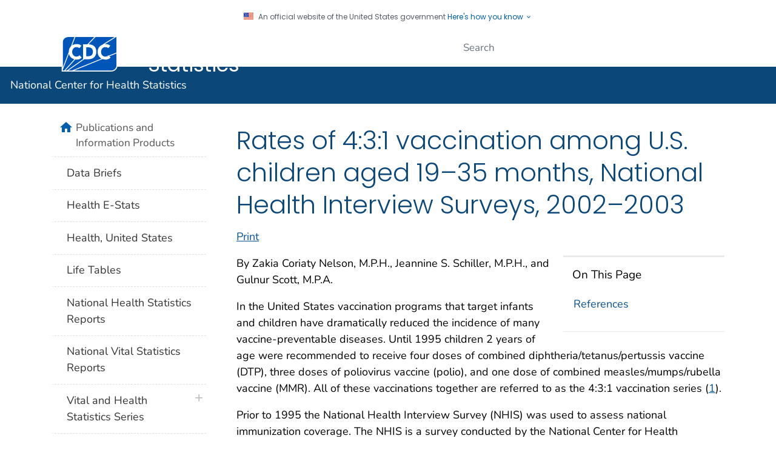

--- FILE ---
content_type: text/html
request_url: https://www.cdc.gov/nchs/data/hestat/vaccination.htm
body_size: 20960
content:

<!DOCTYPE html>
<html lang="en-us" class="cdc-2022 theme-blue cdc-page-type-content cdc-tp5" >
<head>
	<meta charset="utf-8" />
<meta http-equiv="X-UA-Compatible" content="IE=Edge" />
<meta content="width=device-width, initial-scale=1, shrink-to-fit=no" name="viewport" />
<meta name="mobile-web-app-capable" content="yes" />
<meta name="apple-mobile-web-app-capable" content="yes" />
<meta name="theme-color" content="#075290">

<link rel="apple-touch-icon" sizes="180x180" href="/TemplatePackage/4.0/assets/imgs/favicon/apple-touch-icon.png">
<link rel="icon" type="image/png" sizes="32x32" href="/TemplatePackage/4.0/assets/imgs/favicon/favicon-32x32.png">
<link rel="icon" type="image/png" sizes="16x16" href="/TemplatePackage/4.0/assets/imgs/favicon/favicon-16x16.png">
<link rel="mask-icon" href="/TemplatePackage/4.0/assets/imgs/favicon/safari-pinned-tab.svg" color="#0056b3">
<meta name="msapplication-TileColor" content="#0056b3">
<meta name="theme-color" content="#0056b3">

<link rel="stylesheet prefetch" href="/TemplatePackage/contrib/libs/bootstrap/latest/css/bootstrap.min.css?_=40666" />
<link rel="stylesheet prefetch" href="/TemplatePackage/4.0/assets/css/app.tp5.min.css?_=40666" />
<link rel="stylesheet" media="print" href="/TemplatePackage/4.0/assets/css/print.min.css?_=40666" />

<!-- @prismcss@ -->
<script src="https://www.cdc.gov/JScript/dmat/cdc-dmat.min.js?account=cdcgov" async></script>
	<title>Products - Health E Stats - Rates of Vaccination Among Children, 2002-2003</title>
		<meta name="description" content="Rates of 4:3:1 vaccination among U.S. children aged 19–35 months, National Health Interview Surveys, 2002–2003"/>						<meta name="robots" content="index, archive" />
		
		<meta property="cdc:template_version" content="4.0"/>	<meta property="cdc:first_published" content="June 4, 2019"/>
	<meta property="cdc:last_updated" content="February 3, 2010"/>
	<meta property="cdc:last_reviewed" content="November 6, 2015"/>
	<meta property="cdc:content_source" content="OFFICE OF INFORMATION SERVICES"/>
	<meta property="cdc:maintained_by" content="OFFICE OF INFORMATION SERVICES"/>
	<meta property="cdc:content_id" content="18378" />
	<meta property="cdc:build" content="3426" />
	<meta property="cdc:version" content="4.24.4" />
	<meta property="cdc:page_type" content="cdc_page" />
	<meta property="cdc:page_origin" content="wcms"/>
				<link rel="canonical" href="https://www.cdc.gov/nchs/data/hestat/vaccination.htm"/>
	<meta property="cdc:wcms_build" content="4.24.4 - b.3426" />
		<link rel="stylesheet" type="text/css" href="/nchs/local/b/css/local_db.css?v=5058"/>
<script type='text/javascript' src='https://d1bxh8uas1mnw7.cloudfront.net/assets/embed.js'></script>		<style type="text/css">  </style> 		<!-- CSS Added Dynamically Here -->		<meta name="DC.date" content="2019-06-01T08:31:31Z" />
				<meta name="cdc:last_published" content="2024-05-07T03:13:36Z" />
				
</head>
<body class="no-js cdc-page">
	<div id="skipmenu">
		<a class="skippy sr-only-focusable" href="#content">Skip directly to site content</a>
		<a class="skippy sr-only-focusable" href="#headerSearch">Skip directly to search</a>
	</div>
					<div class="header-language-bar container text-right pt-1 pb-1 fs0875">
											<a href="/spanish/"><span lang="es-us">Español</span></a><span class="link-divider"> | </span>
						<a href="https://wwwn.cdc.gov/pubs/other-languages/">Other Languages</a>
										</div>
				<script src="/TemplatePackage/5.0/js/modules/banner.js"></script>
<div class="cdc-header-official-notice container noindex">
	<div class="cdc-header-official-notice-header d-flex">
		<img src="/TemplatePackage/4.0/assets/imgs/uswds/us_flag_small.png" width="16" height="11" alt="" aria-hidden="true" />
		<small class="ml-2">An official website of the United States government <button class="cdc-header-official-notice-header-btn">Here's how you know <span class="cdc-header-official-notice-header-icon x12 fill-p cdc-icon-arrow-down"></span></button></small>
	</div>

	<div class="cdc-header-official-notice-body row" style="display: none;">
		<figure class="col-lg-6 d-flex">
			<img class="cdc-header-official-notice-body-img" src="/TemplatePackage/4.0/assets/imgs/uswds/icon-dot-gov.svg" alt="" aria-hidden="true" />
			<figcaption class="cdc-header-official-notice-body-info ml-3">
				<p class="cdc-header-official-notice-body-title mb-1"><strong>Official websites use .gov</strong></p>
				<p>A .gov website belongs to an official government organization in the United States.</p>
			</figcaption>
		</figure>
		<figure class="col-lg-6 d-flex">
			<img class="cdc-header-official-notice-body-img" src="/TemplatePackage/4.0/assets/imgs/uswds/icon-https.svg" alt="" aria-hidden="true" />
			<figcaption class="cdc-header-official-notice-body-info ml-3">
				<p class="cdc-header-official-notice-body-title mb-1"><strong>Secure .gov websites use HTTPS</strong></p>
				<p>A lock ( <span class="x16 fill-black cdc-icon-lock-alt-solid"></span> ) or https:// means you've safely connected to the .gov website. Share sensitive information only on official, secure websites.</p>
			</figcaption>
		</figure>
	</div>
</div>
<header id="page_banner" role="banner" aria-label="Banner">			<div class="container-fluid header-wrapper">
				<div class="container">
					<div class="row py-2">
						<div class="col cdc-logo">
															<a href="https://www.cdc.gov/">
	<span class="sr-only">Centers for Disease Control and Prevention. CDC twenty four seven. Saving Lives, Protecting People</span>
	<img src="/TemplatePackage/4.0/assets/imgs/logo/logo-notext.svg" alt="CDC Logo" class="cdc-logo--desktop">
	<img src="/TemplatePackage/4.0/assets/imgs/logo/logo-notext.svg" alt="CDC Logo" class="cdc-logo--mobile">
</a>
													</div>
													<div class="col-2 col-md-3 col-xl-5 col-xxl-4 tp-search">
								<div class="headerSearch cdc-header-local-search">
	<form accept-charset="UTF-8" action="https://search.cdc.gov/search/" class="cdc-header-local-search-form" method="get" autocomplete="off">

		<!-- fallback mobile search -->
		<button class="btn btn-primary dropdown-toggle no-toggle search-button ssi d-xl-none"
				type="button"
				data-toggle="dropdown" aria-haspopup="true" aria-expanded="false" aria-label="search"><span>Search</span>
			<i class="fi cdc-icon-magnify dropdown-menu-medium-search-icon x24" aria-hidden="true"></i>
			<i class="fi cdc-icon-close dropdown-menu-medium-close-icon x24" aria-hidden="true"></i>
		</button>

		<div class="dropdown-menu dropdown-menu-right dropdown-menu-search dropdown-menu-medium-search">
			<div class="input-group">
				<input id="headerSearch" type="text" class="form-control" maxlength="300" placeholder="Search" aria-label="Search" name="query">
				<div class="input-group-append dropdown-submenu">
			<span class="form-control-clear" style="visibility: hidden;">×</span>
			<button class="btn btn-control dropdown-toggle text-ellipsis local-search-label" type="button" data-toggle="dropdown" aria-haspopup="true" aria-expanded="false">Search NCHS</button>
			<div class="dropdown-menu dropdown-menu-right ds-6">
				<a class="dropdown-item" data-site-limit="NCHS" href="#">Search NCHS</a>

				<a class="dropdown-item" data-site-limit="cdc" href="#">All CDC</a>
			</div>
		</div>
				<div class="input-group-append">
					<button class="btn search-submit" type="button">
						<span class="sr-only">Submit</span>
						<i class="fi cdc-icon-magnify x24 search-submit" aria-hidden="true"></i>
					</button>
				</div>
			</div>
		</div>
		<input type="hidden" name="affiliate" value="cdc-main">
	</form>
</div>

							</div>
												</div>
				</div>
			</div>
					<div class="container-fluid site-title">
				<div class="container">
							<div class="row">
		<div class="col">
			<div class="display-6 text-white fw-500 pt-1 pb-1 site-title-inner ">
				<a href="/nchs/index.htm"> National Center for Health Statistics</a>
			</div>
					</div>
			</div>
					</div>
			</div>
						<nav role="navigation" aria-label="Mobile Nav" id="mobilenav" class="sticky-top">
							</nav>
			
		<!-- Global Above Feature -->

		<div class="container-fluid feature-area">
			<div class="container"></div>		</div>

		</header>
				<div class="container d-flex flex-wrap body-wrapper bg-white">
						<main  class="col-lg-9 order-lg-2"  role="main" aria-label="Main Content Area">
									<div class="row visual-element">
						<div class="col">
																				</div>
					</div>
								<div class="section-nav-area">
					<nav role="navigation" aria-label="Section Nav" class="w-100 sticky-top"></nav>
				</div>

				<div class="row">
					<div  class="col content "><div class="syndicate"><h1 id="content" class="page-title">Rates of 4:3:1 vaccination among U.S. children aged 19–35 months, National Health Interview Surveys, 2002–2003</h1></div>						<div class="title-bar">
														<a href="#print" class="print-link" aria-label="print this page" onclick="window.print()">Print</a>
						</div>
																<div class="mb-3 card tp-related-pages fourth-level-nav d-none">
						<div class="card-header collapse-icon">
							<a class="collapse-link float-right nav-minus fs0875" data-toggle="collapse" href="#collapse_1837866399c609ae69" aria-expanded="false" aria-controls="collapse_1837866399c609ae69">
								<svg viewBox="0 0 24 24" focusable="false" xmlns="http://www.w3.org/2000/svg" xmlns:xlink="http://www.w3.org/1999/xlink">
									<title>Minus</title>
									<path d="M19,13H5V11H19V13Z"></path>
								</svg>
							</a>
							<div class="h4">Related Pages</div>
						</div>
						<div class="card-body collapse show" id="collapse_1837866399c609ae69"></div>
					</div>
										<div class="syndicate">

								<div class="card tp-on-this-page mb-3 w-33 float-right d-block  " data-sid="">
			<div class="card-header">On This Page</div>
			<div class="card-body">
				<ul class="block-list order-1 list-group list-group-flush">
					<li class="list-group-item"><a href="#referrr">References</a></li>				</ul>
			</div>
		</div>
		
<p>By Zakia Coriaty Nelson, M.P.H., Jeannine S. Schiller, M.P.H., and Gulnur Scott, M.P.A.</p>
<p><!-- --></p>
<p>In the United States vaccination programs that target infants and children have dramatically reduced the incidence of many vaccine-preventable diseases. Until 1995 children 2 years of age were recommended to receive four doses of combined diphtheria/tetanus/pertussis vaccine (DTP), three doses of poliovirus vaccine (polio), and one dose of combined measles/mumps/rubella vaccine (MMR). All of these vaccinations together are referred to as the 4:3:1 vaccination series (<a href="/nchs/data/hestat/vaccination.htm">1</a>).</p>
<p>Prior to 1995 the National Health Interview Survey (NHIS) was used to assess national immunization coverage. The NHIS is a survey conducted by the National Center for Health Statistics (NCHS) of the Centers for Disease Control and Prevention (CDC), which provides the primary source of information on the health of the U.S. population. Trained interviewers collect this information continuously throughout the year with in-person interviews of over 100,000 individuals of all ages from approximately 40,000 households. Information about children under 18 years is collected by proxy from knowledgeable adults. If vaccination records are available from the proxy respondent, data are abstracted from the record. If such records are not available, information is based on the proxy report of a knowledgeable adult in the household. The NHIS estimates that in 1992, 55.3 percent of the children aged 19&ndash;35 months had received the 4:3:1 series. By 1993 that had increased to 67.1 percent (<a href="/nchs/data/hestat/vaccination.htm">2</a>).</p>
<p>In 1995 the National Immunization Program and NCHS began the National Immunization Survey (NIS), which obtains information about immunization coverage from provider records. Although the inclusion of medical provider data improves the accuracy and precision of national immunization estimates, data from the NIS are not available for years prior to 1995.</p>
<p>To allow comparison of current rates of vaccination to rates from 1992 and 1993, we considered only 4:3:1 vaccination for DTP, polio, and MMR. Data analyses were based on 1,893 children aged 19&ndash;35 months from the 2002 NHIS and 934 children aged 19&ndash;35 months from the 2003 NHIS. Vaccination with a combination DTP-Haemophilus influenzae type b (Hib) shot was considered to satisfy the recommendation for DTP vaccination. Weighted point estimates and estimates of their variances were calculated using SUDAAN, a software package that can account for the complex sample design of the NHIS.</p>
<p>Based on data from the immunization module of the 2002 and 2003 NHIS, 76.0 percent and 80.6 percent, respectively, of children aged 19&ndash;35 months had received the recommended 4:3:1 vaccination series for DTP, polio, and MMR. Table 1 contains these estimates and their 95 percent confidence intervals. The differences between the estimates for 2002 and 2003 were statistically significant at an &alpha; level of 0.05. More information about the NHIS can be found at the <a href="/nchs/nhis/index.htm">NHIS Website</a>.</p>
<p>For 2002 and 2003 the NIS reports 78.5 percent and 82.2 percent coverage, respectively, for 4:3:1; these are believed to be the most accurate and precise estimates available (<a href="/nchs/data/hestat/vaccination.htm">3</a>,<a href="/nchs/data/hestat/vaccination.htm">4</a>). Additional information about the NIS may be viewed at the <a href="/nchs/nis.htm">NIS Website</a>.</p>
<p>Data from the NIS and NHIS are not directly comparable because methods differ. Although NHIS results are limited by the omission of medical provider records, they are comparable to the 1992 and 1993 results for the 4:3:1 series, but NIS results are not.</p>
<p>With the development of new vaccines for previously nonpreventable diseases, the recommended vaccination schedule has grown. The most commonly reported vaccine series now is the 4:3:1:3:3 series, which is the same as 4:3:1 plus three doses of Hib vaccine and three doses of hepatitis B (HepB) vaccine. Other recommended vaccines, not yet part of the series but included in the current childhood schedule, include varicella vaccine, pneumococcal conjugate vaccine, influenza vaccine, and, for children who are at the most risk for hepatitis A, hepatitis A vaccine (<a href="/nchs/data/hestat/vaccination.htm">5</a>).</p>
<p><!-- --></p>
<h3>
<a class="onThisPageAnchor" id="referrr" name="referrr" title="References"><!-- --></a>References</h3>
<ol>
<li>
<a id="ref1" name="ref1"> <!-- --></a>CDC. Recommended childhood immunization schedule&mdash;United States, 1997. MMWR 46:35&ndash;39. 1997.</li>
<li>
<a id="ref2" name="ref2"> <!-- --></a>CDC. Current trends vaccination coverage of 2-year-old children&mdash;United States, 1993. MMWR 43:705&ndash;09. 1994.</li>
<li>
<a id="ref3" name="ref3"> <!-- --></a>CDC. National, State, and urban area vaccination levels among children aged 19&ndash;35 months&mdash;United States, 2002. MMWR 52:728&ndash;32. 2003.</li>
<li>
<a id="ref4" name="ref4"> <!-- --></a>CDC. National, State, and urban area vaccination coverage among children aged 19&ndash;35 months&mdash;United States, 2003. MMWR 53:658&ndash;61. 2004.</li>
<li>
<a id="ref5" name="ref5"> <!-- --></a>CDC. Epidemiology and prevention of vaccine-preventable diseases. 8th ed. Atkinson W and Wolf C, eds. 2004.</li>
</ol>
<p><!-- --></p>
<h5>Table 1. Percentage of children aged 19&ndash;35 months with 4:3:1 vaccination series in the United States, National Health Immunization Survey</h5>
<p><!-- --></p>
<table class="nchs_table table">
<thead class=" ">
<tr>
<th scope="col"><!-- --></th>
<th scope="col">National Health Interview Survey</th>
<th scope="col">National Immunization Survey</th>
</tr>
<tr>
<th scope="col">Year</th>
<th scope="col" colspan="2">Percent (95% confidence interval)</th>
</tr>
</thead>
<tbody>
<tr>
<th scope="row">2002</th>
<td>76.0 (73.4&ndash;78.6)</td>
<td>78.5 (76.5&ndash;80.46)</td>
</tr>
<tr>
<th scope="row">2003</th>
<td>80.6 (77.3&ndash;83.9)</td>
<td>82.2 (81.22&ndash;83.18)</td>
</tr>
</tbody>
</table>
<p><!-- --></p>
<div id="linkPolicy"><!-- --></div>
				</div>

													</div>
		</div>
							
					<div class="row d-none d-lg-block">
				<div class="col pca">
														</div>
			</div>
							<div class="row share-row last-reviewed-row">
					<div class="col-md last-reviewed">
						Last Reviewed:  <span id="last-reviewed-date">November 6, 2015</span>						<div class="d-none d-lg-block content-source">Source: 	<a href="/nchs/index.html" class="td-none">National Center for Health Statistics</a>
</div>
					</div>
					<div class="col-md page-share ml-auto">
						<nav id="share-nav" class="page-share-wrapper" role="navigation" aria-label="Social Media">
    <ul>
        <li><a target="_blank" title="Share to Facebook" rel="noreferrer noopener" class="page-share-facebook metrics-share-facebook" href="https://api.addthis.com/oexchange/0.8/forward/facebook/offer?url=https%3A%2F%2Fwww.cdc.gov%2Findex.htm&title=CDC%20Works%2024/7&description=As%20the%20nation%27s%20health%20protection%20agency,%20CDC%20saves%20lives%20and%20protects%20people%20from%20health,%20safety,%20and%20security%20threats.&via=CDCgov&ct=0&media=https://www.cdc.gov/homepage/images/centers-for-disease-control-and-prevention.png"><span class="sr-only">Facebook</span><span class="fi cdc-icon-fb-round"></span></a></li>
        <li><a target="_blank" title="Share to Twitter" rel="noreferrer noopener" class="page-share-twitter metrics-share-twitter" href="https://api.addthis.com/oexchange/0.8/forward/twitter/offer?url=https%3A%2F%2Fwww.cdc.gov%2Findex.htm&title=CDC%20Works%2024/7&description=As%20the%20nation%27s%20health%20protection%20agency,%20CDC%20saves%20lives%20and%20protects%20people%20from%20health,%20safety,%20and%20security%20threats.&via=CDCgov&ct=0&media=https://www.cdc.gov/homepage/images/centers-for-disease-control-and-prevention.png"><span class="sr-only">Twitter</span><span class="fi cdc-icon-twitter-round"></span></a></li>
        <li><a target="_blank" title="Share to LinkedIn" rel="noreferrer noopener" class="page-share-linkedin metrics-share-linkedin" href="https://api.addthis.com/oexchange/0.8/forward/linkedin/offer?url=https%3A%2F%2Fwww.cdc.gov%2Findex.htm&title=CDC%20Works%2024/7&description=As%20the%20nation%27s%20health%20protection%20agency,%20CDC%20saves%20lives%20and%20protects%20people%20from%20health,%20safety,%20and%20security%20threats.&via=CDCgov&ct=0&media=https://www.cdc.gov/homepage/images/centers-for-disease-control-and-prevention.png"><span class="sr-only">LinkedIn</span><span class="fi cdc-icon-linkedin-round"></span></a></li>
        <li><a target="_blank" title="Embed this Page" rel="noreferrer noopener" class="page-share-syndication metrics-share-syndicate" href="https://tools.cdc.gov/medialibrary/index.aspx#/sharecontent/https%3A%2F%2Fwww.cdc.gov%2Findex.htm"><span class="sr-only">Syndicate</span><span class="fi cdc-icon-syndication-round"></span></a></li>
    </ul>
</nav>
					</div>
				</div>
						</main>

				<div class="col-lg-3 order-lg-1 leftnav-wrapper">
			<nav role="navigation" aria-label="Left Navigation Menu">
				<div id="cdc-left-nav-menu" data-menu-id="3983"><div class="nav-section-home d-sm-block"><span class="sr-only">home</span><span class="fi cdc-icon-home nav-home-icon x24" aria-hidden="true"></span><a href="/nchs/products/index.htm">Publications and Information Products</a></div><ul class="list-group tp-nav-main"><li class="list-group-item nav-lvl1"><a href="/nchs/products/databriefs.htm">Data Briefs</a></li><li class="list-group-item nav-lvl1"><a href="/nchs/products/hestats.htm">Health E-Stats</a></li><li class="list-group-item nav-lvl1"><a href="/nchs/hus/index.htm">Health, United States</a></li><li class="list-group-item nav-lvl1"><a href="/nchs/products/life_tables.htm">Life Tables</a></li><li class="list-group-item nav-lvl1"><a href="/nchs/products/nhsr.htm">National Health Statistics Reports</a></li><li class="list-group-item nav-lvl1"><a href="/nchs/products/nvsr.htm">National Vital Statistics Reports</a></li><li class="list-group-item nav-lvl1"><a href="/nchs/products/series.htm">Vital and Health Statistics Series</a><a href="#nav-group-83fc3" class="nav-plus nav-expandcollapse" data-toggle="collapse" aria-controls="nav-group-83fc3"><span class="sr-only">plus icon</span><span class="fi cdc-icon-plus" aria-hidden="true"></span></a><ul id="nav-group-83fc3" class="collapse"><li class="list-group-item nav-lvl2"><a href="/nchs/products/series/series01.htm">Series 1. Programs and Collection Procedures</a></li><li class="list-group-item nav-lvl2"><a href="/nchs/products/series/series02.htm">Series 2. Data Evaluation and Methods Research</a></li><li class="list-group-item nav-lvl2"><a href="/nchs/products/series/series03.htm">Series 3. Analytical and Epidemiological Studies</a></li><li class="list-group-item nav-lvl2"><a href="/nchs/products/series/series04.htm">Series 4. Documents and Committee Reports</a></li><li class="list-group-item nav-lvl2"><a href="/nchs/products/series/series05.htm">Series 5. International Vital and Health Statistics Reports</a></li><li class="list-group-item nav-lvl2"><a href="/nchs/products/series/series06.htm">Series 6. Cognition and Survey Measurement</a></li><li class="list-group-item nav-lvl2"><a href="/nchs/products/series/series10.htm">Series 10. Data From the National Health Interview Survey</a></li><li class="list-group-item nav-lvl2"><a href="/nchs/products/series/series11.htm">Series 11. Data From the National Health Examination Survey, the National Health and Nutrition Examination Surveys, and the Hispanic Health and Nutrition Examination Survey</a></li><li class="list-group-item nav-lvl2"><a href="/nchs/products/series/series12.htm">Series 12. Data From Health Records Survey</a></li><li class="list-group-item nav-lvl2"><a href="/nchs/products/series/series13.htm">Series 13. Data on Health Resources Utilization</a></li><li class="list-group-item nav-lvl2"><a href="/nchs/products/series/series14.htm">Series 14. Data on Health Resources</a></li><li class="list-group-item nav-lvl2"><a href="/nchs/products/series/series15.htm">Series 15. Data From Special Surveys</a></li><li class="list-group-item nav-lvl2"><a href="/nchs/products/series/series16.htm">Series 16. Compilations of Advance Data From Vital and Health Statistics</a></li><li class="list-group-item nav-lvl2"><a href="/nchs/products/series/series20.htm">Series 20. Data on Mortality</a></li><li class="list-group-item nav-lvl2"><a href="/nchs/products/series/series21.htm">Series 21. Data on Natality, Marriage, and Divorce</a></li><li class="list-group-item nav-lvl2"><a href="/nchs/products/series/series22.htm">Series 22. Data from the National Natality and Mortality Surveys</a></li><li class="list-group-item nav-lvl2"><a href="/nchs/products/series/series23.htm">Series 23. Data From the National Survey of Family Growth</a></li><li class="list-group-item nav-lvl2"><a href="/nchs/products/series/series24.htm">Series 24. Compilations of Data on Natality, Mortality, Marriage, and Divorce</a></li></ul></li><li class="list-group-item nav-lvl1"><a href="/nchs/products/other.htm">Other Publications</a><a href="#nav-group-da6cd" class="nav-plus nav-expandcollapse" data-toggle="collapse" aria-controls="nav-group-da6cd"><span class="sr-only">plus icon</span><span class="fi cdc-icon-plus" aria-hidden="true"></span></a><ul id="nav-group-da6cd" class="collapse"><li class="list-group-item nav-lvl2"><a href="/nchs/products/ad.htm">Advance Data From Vital and Health Statistics</a></li><li class="list-group-item nav-lvl2"><a href="/nchs/products/hp_pubs.htm">Healthy People Publications</a></li><li class="list-group-item nav-lvl2"><a href="/nchs/products/mvsr.htm">Monthly Vital Statistics Reports</a></li><li class="list-group-item nav-lvl2"><a href="/nchs/products/public_health.htm">Public Health Service Publications</a></li><li class="list-group-item nav-lvl2"><a href="/nchs/products/vsus.htm">Vital Statistics of the United States</a><a href="#nav-group-b1c02" class="nav-plus nav-expandcollapse" data-toggle="collapse" aria-controls="nav-group-b1c02"><span class="sr-only">plus icon</span><span class="fi cdc-icon-plus" aria-hidden="true"></span></a><ul id="nav-group-b1c02" class="collapse"><li class="list-group-item nav-lvl3"><a href="/nchs/products/vsus/vsus_1980_2003.htm">Vital Statistics of the United States: 1980-2003</a></li><li class="list-group-item nav-lvl3"><a href="/nchs/products/vsus/vsus_1965_1979.htm">Vital Statistics of the United States: 1965-1979</a></li><li class="list-group-item nav-lvl3"><a href="/nchs/products/vsus/vsus_1939_1964.htm">Vital Statistics of the United States: 1939-1964</a></li><li class="list-group-item nav-lvl3"><a href="/nchs/products/vsus/vsus_1890_1938.htm">Vital Statistics of the United States: 1890-1938</a></li><li class="list-group-item nav-lvl3"><a href="/nchs/products/vsus/ta.htm">Technical Appendices</a></li></ul></li><li class="list-group-item nav-lvl2"><a href="/nchs/products/misc_pubs.htm">Miscellaneous Publications</a><a href="#nav-group-8d677" class="nav-plus nav-expandcollapse" data-toggle="collapse" aria-controls="nav-group-8d677"><span class="sr-only">plus icon</span><span class="fi cdc-icon-plus" aria-hidden="true"></span></a><ul id="nav-group-8d677" class="collapse"><li class="list-group-item nav-lvl3"><a href="/nchs/products/other/atlas/atlas.htm">Atlas of United States Mortality</a></li></ul></li><li class="list-group-item nav-lvl2"><a href="/nchs/products/nconfhs.htm">National Conference on Health Statistics</a></li><li class="list-group-item nav-lvl2"><a href="/nchs/products/ncvhs.htm">National Committee on Vital and Health Statistics Annual Reports</a></li><li class="list-group-item nav-lvl2"><a href="/nchs/products/hsrmc.htm">Health Survey Research Methods Conference</a></li><li class="list-group-item nav-lvl2"><a href="/nchs/products/nmcues.htm">Reports from the National Medical Care Utilization and Expenditure Survey</a></li><li class="list-group-item nav-lvl2"><a href="/nchs/products/clearinghouse.htm">Clearinghouse on Health Indexes</a></li><li class="list-group-item nav-lvl2"><a href="/nchs/products/snhp.htm">Statistical Notes for Health Planners</a></li></ul></li><li class="list-group-item nav-lvl1"><a href="/nchs/products/bibliographies.htm">Bibliographies Available on the NCHS Website</a></li><li class="list-group-item nav-lvl1"><a href="/nchs/products/citations.htm">Citations for NCHS Publications and Electronic Media</a></li><li class="list-group-item nav-lvl1"><a href="/nchs/products/errata.htm">Errata List</a></li><li class="list-group-item nav-lvl1"><a href="/nchs/products/nchs_listservs.htm">Listservs</a></li></ul></div>			</nav>
			<div class="col-12 mt-5">
				<B>Error processing SSI file</B><BR>
					<div class="d-none d-lg-block">
											</div>
								</div>
		</div>
				</div>

		

				<footer class="" role="contentinfo" aria-label="Footer">
								<div class="container-fluid footer-wrapper">
						<div class="container">

							 <div class="footer-2022">
	<div class="footer-desktop">
		<div class="row">
			<div class="col-6 about">
				<ul class="d-flex">
					<li><a href="https://www.cdc.gov/about/">About CDC</a></li>
					<li><a href="https://www.cdc.gov/cdc-info/index.html">Contact Us</a></li>
					<li><a href="tel:8002324636">800-232-4636</a></li>
				</ul>
			</div>
			<div class="col-6 social">
				<div class="d-flex flex-nowrap">
					<a href="https://www.facebook.com/CDC" target="_blank" rel="noreferrer noopener"><span class="cdc-icon-facebook-inverse"></span><span class="sr-only">Facebook</span></a>
					<a href="https://twitter.com/CDCgov" target="_blank" rel="noreferrer noopener"><span class="cdc-icon-twitter-inverse"></span><span class="sr-only">Twitter</span></a>
					<a href="https://www.instagram.com/CDCgov/" target="_blank" rel="noreferrer noopener"><span class="cdc-icon-instagram-inverse"></span><span class="sr-only">Instagram</span></a>
					<a href="https://www.linkedin.com/company/centers-for-disease-control-and-prevention" target="_blank" rel="noreferrer noopener"><span class="cdc-icon-linkedin-inverse"></span><span class="sr-only">LinkedIn</span></a>
					<a href="https://www.youtube.com/c/cdc/" target="_blank" rel="noreferrer noopener"><span class="cdc-icon-youtube-inverse"></span><span class="sr-only">Youtube</span></a>
					<a href="https://www.pinterest.com/cdcgov/" target="_blank" rel="noreferrer noopener"><span class="cdc-icon-pinterest-inverse"></span><span class="sr-only">Pinterest</span></a>
					<a href="https://www.snapchat.com/add/cdcgov" target="_blank" rel="noreferrer noopener"><span class="cdc-icon-snapchat-inverse"></span><span class="sr-only">Snapchat</span></a>
					<a href="https://tools.cdc.gov/medialibrary/index.aspx" target="_blank" rel="noreferrer noopener"><span class="cdc-icon-rss-inverse" aria-hidden="true"></span><span class="sr-only">RSS</span></a>

				</div>
			</div>
		</div>
	</div>
	<div class="footer-mobile" aria-label="Footer" role="contentinfo">
		<ul class="accordion indicator-arrow mb-3" role="tablist" aria-busy="true">
			<li class="card footer-mobile_contact" role="presentation">
				<button role="tab" class="card-header tab collapsed" data-target="#footer-mobile-collapse-1" data-toggle="collapse"  aria-expanded="false" id="footer-mobile-card-1" >CONTACT CDC</button>
				<div class="collapse" id="footer-mobile-collapse-1" role="tabpanel" aria-hidden="true">
					<div class="card-body">
						<address itemscope="itemscope" itemtype="https://schema.org/Organization">
							<div class="row mt-2">
								<div class="col-1">
									<span aria-hidden="true" class="fi cdc-icon-desktop x24"></span>
								</div>
								<div class="col">
									<span class="pl-1"><a href="https://www.cdc.gov/cdc-info/index.html">Contact Us</a></span>
								</div>
							</div>
							<div class="row mt-2">
								<div class="col-1">
									<span class="fi cdc-icon-phone x24"></span>
								</div>
								<div class="col">
									<span class="pl-1" itemprop="telephone">Call 800-232-4636</span>
								</div>
							</div>
							<div class="row mt-2">
								<div class="col-1">
									<span class="fi cdc-icon-email x24"></span>
								</div>
								<div class="col">
									<span class="pl-1" itemprop="url"><a href="https://www.cdc.gov/cdc-info/index.html">Email Us</a></span>
								</div>
							</div>
						</address>
					</div>
				</div>
			</li>
			<li class="card footer-mobile_about" role="presentation">
				<button role="tab" class="card-header tab collapsed " data-target="#footer-mobile-collapse-2" data-toggle="collapse"  aria-expanded="false" id="footer-mobile-card-2" >ABOUT CDC</button>
				<div class="collapse" id="footer-mobile-collapse-2" role="tabpanel"  aria-hidden="true">
					<div class="card-body">
						<ul>
							<li><a href="https://www.cdc.gov/about/">About CDC</a></li>
							<li><a href="https://jobs.cdc.gov">Jobs</a></li>
							<li><a href="https://www.cdc.gov/funding">Funding</a></li>
						</ul>
					</div>
				</div>
			</li>
			<li class="card footer-mobile_policies" role="presentation">
				<button role="tab" class="card-header tab collapsed " data-target="#footer-mobile-collapse-3" data-toggle="collapse"  aria-expanded="false" id="footer-mobile-card-3">POLICIES</button>
				<div class="collapse" id="footer-mobile-collapse-3" role="tabpanel"  aria-hidden="true">
					<div class="card-body">
						<ul>
							<li><a href="https://www.cdc.gov/other/accessibility.html">Accessibility</a></li>
							<li><a href="https://www.cdc.gov/Other/disclaimer.html">External Links</a></li>
							<li><a href="https://www.cdc.gov/other/privacy.html">Privacy</a></li>
							<li><a href="https://www.cdc.gov/Other/policies.html">Web Policies</a></li>
							<li><a href="https://www.cdc.gov/od/foia">FOIA</a></li>
							<li><a href="https://oig.hhs.gov">OIG</a></li>
							<li><a href="https://www.cdc.gov/oeeowe/no-fear-act/">No Fear Act</a></li>
							<li><a href="https://www.cdc.gov/other/nondiscrimination.html">Nondiscrimination</a></li>
							<li><a href="https://www.hhs.gov/vulnerability-disclosure-policy/index.html">Vulnerability Disclosure Policy</a></li>
							<li><a href="https://archive.cdc.gov/">CDC Archive</a></li>
							<li><a href="https://stacks.cdc.gov/ ">Public Health Publications</a></li>
							<li><a href="https://hhs.gov/">HHS.gov</a></li>
							<li><a href="https://www.usa.gov/">USA.gov</a></li>
						</ul>
					</div>
				</div>
			</li>
			<li class="card footer-mobile_connect" role="presentation">
				<button role="tab" class="card-header tab collapsed " data-target="#footer-mobile-collapse-4" data-toggle="collapse"  aria-expanded="false" id="footer-mobile-card-4">CONNECT WITH US</button>
				<div class="collapse" id="footer-mobile-collapse-4" role="tabpanel" aria-hidden="true">
					<div class="card-body">
						<ul class="bullet-list cc-4 lsp-out row">
							<div class="col-12">
								<li><a href="https://www.facebook.com/CDC" target="_blank" rel="noreferrer noopener"><span class="sr-only">Facebook</span><span class="fi cdc-icon-fb-white x24" aria-hidden="true"></span></a></li>
								<li><a href="https://twitter.com/CDCgov" target="_blank" rel="noreferrer noopener"><span class="sr-only">Twitter</span><span class="fi cdc-icon-twitter-white x24" aria-hidden="true"></span></a></li>
								<li><a href="https://www.instagram.com/CDCgov/" target="_blank" rel="noreferrer noopener"><span class="sr-only">Instagram</span><span class="fi cdc-icon-ig-white x24" aria-hidden="true"></span></a></li>
								<li><a href="https://www.linkedin.com/company/centers-for-disease-control-and-prevention" target="_blank" rel="noreferrer noopener"><span class="sr-only">LinkedIn</span><span class="fi cdc-icon-linkedin-white x24" aria-hidden="true"></span></a></li>
							</div>
							<div class="col-12">
								<li><a href="https://www.youtube.com/c/cdc/" target="_blank" rel="noreferrer noopener"><span class="sr-only">Youtube</span><span class="fi cdc-icon-youtube-white x24" aria-hidden="true"></span></a></li>
								<li><a href="https://www.pinterest.com/cdcgov/" target="_blank" rel="noreferrer noopener"><span class="sr-only">Pinterest</span><span class="fi cdc-icon-pinterest-white x24" aria-hidden="true"></span></a></li>
								<li><a href="https://www.snapchat.com/add/cdcgov" target="_blank" rel="noreferrer noopener"><span class="sr-only">Snapchat</span><span class="fi cdc-icon-snapchat x24" aria-hidden="true"></span></a></li>
								<li><a href="https://wwwn.cdc.gov/dcs/RequestForm.aspx"><span class="sr-only">Email</span><span class="fi cdc-icon-email x24" aria-hidden="true"></span></a></li>
							</div>
						</ul>
					</div>
				</div>
			</li>
			<li class="card footer-mobile_language" role="presentation">
				<button role="tab" class="card-header tab collapsed " data-target="#footer-mobile-collapse-5" data-toggle="collapse"  aria-expanded="false" id="footer-mobile-card-5">LANGUAGES</button>
				<div class="collapse" id="footer-mobile-collapse-5" role="tabpanel" aria-hidden="true">
					<div class="card-body">
						<ul class="bullet-list cc-2 lsp-out">
							<li lang="es"><a href="https://www.cdc.gov/other/language-assistance.html#Spanish" title="Spanish">Español</a></li>
							<li lang="zh"><a href="https://www.cdc.gov/other/language-assistance.html#Chinese" title="Chinese">繁體中文</a></li>
							<li lang="vi"><a href="https://www.cdc.gov/other/language-assistance.html#Vietnamese" title="Vietnamese">Tiếng Việt</a></li>
							<li lang="ko"><a href="https://www.cdc.gov/other/language-assistance.html#Korean" title="Korean">한국어</a></li>
							<li lang="tl"><a href="https://www.cdc.gov/other/language-assistance.html#Tagalog" title="Tagalog">Tagalog</a></li>
							<li lang="ru"><a href="https://www.cdc.gov/other/language-assistance.html#Russian" title="Russian">Русский</a></li>
							<li lang="ar"><a href="https://www.cdc.gov/other/language-assistance.html#Arabic" title="Arabic">العربية</a></li>
							<li lang="ht"><a href="https://www.cdc.gov/other/language-assistance.html#Haitian" title="Haitian">Kreyòl Ayisyen</a></li>
							<li lang="fr"><a href="https://www.cdc.gov/other/language-assistance.html#French" title="French">Français</a></li>
							<li lang="pl"><a href="https://www.cdc.gov/other/language-assistance.html#Polish" title="Polish">Polski</a></li>
							<li lang="pt"><a href="https://www.cdc.gov/other/language-assistance.html#Portuguese" title="Portuguese">Português</a></li>
							<li lang="it"><a href="https://www.cdc.gov/other/language-assistance.html#Italian" title="Italian">Italiano</a></li>
							<li lang="de"><a href="https://www.cdc.gov/other/language-assistance.html#German" title="German">Deutsch</a></li>
							<li lang="ja"><a href="https://www.cdc.gov/other/language-assistance.html#Japanese" title="Japanese">日本語</a></li>
							<li lang="fa"><a href="https://www.cdc.gov/other/language-assistance.html#Farsi" title="Farsi">فارسی</a></li>
							<li lang="en"><a href="https://www.cdc.gov/other/language-assistance.html#English" title="English">English</a></li>
						</ul>
					</div>
				</div>
			</li>
		</ul>
	</div>
</div>

						</div>
					</div>
											<div class="container-fluid agency-footer">
							<div class="container">
								<div class="footer-2022 footer-agency row">
	<div class="col">
		<ul>
			<li class="d-none d-md-block"><a href="https://www.cdc.gov/other/accessibility.html">Accessibility</a></li>
			<li class="d-none d-md-block"><a href="https://www.cdc.gov/Other/disclaimer.html">External Links</a></li>
			<li class="d-none d-md-block"><a href="https://www.cdc.gov/other/privacy.html">Privacy</a></li>
			<li class="d-none d-md-block"><a href="https://www.cdc.gov/Other/policies.html">Web Policies</a></li>
			<li class="d-none d-md-block"><a href="https://www.cdc.gov/od/foia">FOIA</a></li>
			<li class="d-none d-md-block"><a href="https://oig.hhs.gov">OIG</a></li>
			<li class="d-none d-md-block"><a href="https://www.cdc.gov/oeeowe/no-fear-act/">No Fear Act</a></li>
			<li class="d-none d-md-block"><a href="https://www.cdc.gov/other/nondiscrimination.html">Nondiscrimination</a></li>
			<li class="d-none d-md-block"><a href="https://www.hhs.gov/vulnerability-disclosure-policy/index.html">Vulnerability Disclosure Policy</a></li>
			<li class="d-none d-md-block"><a href="https://archive.cdc.gov/">CDC Archive</a></li>
			<li class="d-none d-md-block"><a href="https://stacks.cdc.gov/ ">Public Health Publications</a></li>
			<li><a href="https://hhs.gov/">HHS.gov</a></li>
			<li><a href="https://www.usa.gov/">USA.gov</a></li>
		</ul>
	</div>
</div>

							</div>
						</div>
								</footer>
		<!-- social media footer removed -->
<script src="/config/cdc_config.js"></script>
<script>var CDC_POST={"id":"816_18378","type":"cdc_page","tax":[]};</script>
<script src="/TemplatePackage/contrib/libs/jquery/latest/jquery.min.js?_=40666"></script>
<script src="/TemplatePackage/contrib/libs/bootstrap/latest/js/bootstrap.bundle.min.js?_=40666"></script>
<!-- @axejs@ -->
<!-- @prismjs@ -->
<!-- @typeaheadjs@ -->
<script src="/TemplatePackage/4.0/assets/js/app.js?_=40666"></script>
<script src="/TemplatePackage/contrib/libs/cdc/c2r/c2r.js" type="module"></script>

<svg viewBox="0 0 40 40" class="d-none">
	<radialGradient id="svg_ig_1" cx="-3.0686" cy="30.0001" r="39.8188" gradientTransform="matrix(0.9138 -0.3831 0.3831 0.9138 -6.346 8.975)" gradientUnits="userSpaceOnUse">
		<stop  offset="0" style="stop-color:#FFDD55"/>
		<stop  offset="0.1" style="stop-color:#FFDD55"/>
		<stop  offset="0.5" style="stop-color:#FF543E"/>
		<stop  offset="1" style="stop-color:#C837AB"/>
	</radialGradient>
	<circle style="fill:url(#svg_ig_1);" cx="20" cy="20" r="20"/>
	<radialGradient id="svg_ig_2" cx="9.873329e-02" cy="-0.6373" r="22.6462" gradientTransform="matrix(0.9909 0 0 0.9909 -0.2262 -0.2261)" gradientUnits="userSpaceOnUse">
		<stop  offset="0" style="stop-color:#3771C8"/>
		<stop  offset="0.128" style="stop-color:#3771C8"/>
		<stop  offset="1" style="stop-color:#6600FF;stop-opacity:0"/>
	</radialGradient>
	<circle style="fill:url(#svg_ig_2);" cx="20" cy="20" r="20"/>
	<path class="fill-w" d="M20,5.5c-4,0-4.5,0-6.1,0.1c-1.6,0.1-2.6,0.3-3.6,0.7C9.4,6.7,8.5,7.2,7.7,8C6.9,8.8,6.4,9.7,6,10.6c-0.4,0.9-0.6,2-0.7,3.6c-0.1,1.6-0.1,2.1-0.1,6.1s0,4.5,0.1,6.1C5.4,28,5.6,29,6,30c0.4,1,0.9,1.8,1.7,2.6c0.8,0.8,1.6,1.3,2.6,1.7c0.9,0.4,2,0.6,3.6,0.7c1.6,0.1,2.1,0.1,6.1,0.1c4,0,4.5,0,6.1-0.1c1.6-0.1,2.6-0.3,3.6-0.7c1-0.4,1.8-0.9,2.6-1.7c0.8-0.8,1.3-1.6,1.7-2.6c0.4-0.9,0.6-2,0.7-3.6c0.1-1.6,0.1-2.1,0.1-6.1s0-4.5-0.1-6.1c-0.1-1.6-0.3-2.6-0.7-3.6c-0.4-1-0.9-1.8-1.7-2.6c-0.8-0.8-1.6-1.3-2.6-1.7c-0.9-0.4-2-0.6-3.6-0.7C24.5,5.6,24,5.5,20,5.5L20,5.5z M18.7,8.2c0.4,0,0.8,0,1.3,0c3.9,0,4.4,0,6,0.1c1.4,0.1,2.2,0.3,2.7,0.5c0.7,0.3,1.2,0.6,1.7,1.1c0.5,0.5,0.8,1,1.1,1.7c0.2,0.5,0.4,1.3,0.5,2.7c0.1,1.6,0.1,2,0.1,6s0,4.4-0.1,6c-0.1,1.4-0.3,2.2-0.5,2.7c-0.3,0.7-0.6,1.2-1.1,1.7c-0.5,0.5-1,0.8-1.7,1.1c-0.5,0.2-1.3,0.4-2.7,0.5c-1.6,0.1-2,0.1-6,0.1c-3.9,0-4.4,0-6-0.1c-1.4-0.1-2.2-0.3-2.7-0.5c-0.7-0.3-1.2-0.6-1.7-1.1c-0.5-0.5-0.8-1-1.1-1.7C8.3,28.5,8,27.7,8,26.3c-0.1-1.6-0.1-2-0.1-6s0-4.4,0.1-6c0.1-1.4,0.3-2.2,0.5-2.7c0.3-0.7,0.6-1.2,1.1-1.7c0.5-0.5,1-0.8,1.7-1.1c0.5-0.2,1.3-0.4,2.7-0.5C15.4,8.2,15.9,8.2,18.7,8.2L18.7,8.2z M27.9,10.7c-1,0-1.8,0.8-1.8,1.8c0,1,0.8,1.8,1.8,1.8s1.8-0.8,1.8-1.8S28.9,10.7,27.9,10.7L27.9,10.7z M20,12.7c-4.2,0-7.6,3.4-7.6,7.6s3.4,7.6,7.6,7.6c4.2,0,7.6-3.4,7.6-7.6S24.2,12.7,20,12.7L20,12.7z M20,15.4c2.7,0,4.9,2.2,4.9,4.9c0,2.7-2.2,4.9-4.9,4.9c-2.7,0-4.9-2.2-4.9-4.9C15.1,17.6,17.3,15.4,20,15.4z"/>
</svg>
<svg id="multicolor_icons" style="display:none" xmlns="http://www.w3.org/2000/svg" xmlns:xlink="http://www.w3.org/1999/xlink">
	<!-- file types -->
	<symbol id="powerpoint" viewBox="0 0 40 40">
		<path class="fill-ppt-1" d="M21,1.5h2.45V5.39c4.61,0,9.23,0,13.84,0A1.5,1.5,0,0,1,39,7.08c.07,8.06,0,16.13,0,24.2a5.07,5.07,0,0,1-.41,2.61,3.88,3.88,0,0,1-2.19.43c-4.32,0-8.63,0-13,0v4.32H20.76C14.18,37.43,7.59,36.33,1,35.17Q1,20.07,1,5C7.66,3.81,14.32,2.64,21,1.5Z"></path>
		<path class="fill-ppt-2" d="M23.44,6.68H37.69V33H23.44V29.56H33.8V27.83H23.44V25.68H33.8V23.95H23.45c0-.85,0-1.69,0-2.54a6.06,6.06,0,0,0,5.18-.51,5.91,5.91,0,0,0,2.66-4.71c-1.9,0-3.79,0-5.68,0,0-1.88,0-3.76,0-5.63L23.44,11Z"></path>
		<path class="fill-ppt-1" d="M26.47,9.65a6.07,6.07,0,0,1,5.68,5.66c-1.9,0-3.79,0-5.69,0C26.46,13.42,26.46,11.53,26.47,9.65Z"></path>
		<path class="fill-ppt-2" d="M7.93,12.91c2.34.11,5.18-.93,7.13.83,1.86,2.26,1.37,6.41-1.39,7.76a6.37,6.37,0,0,1-3.17.4q0,2.53,0,5.06l-2.57-.22C7.88,22.13,7.87,17.52,7.93,12.91Z"></path>
		<path class="fill-ppt-1" d="M10.49,15.24c.85,0,1.9-.19,2.48.6A3.13,3.13,0,0,1,13,18.68c-.49.89-1.61.8-2.47.91C10.47,18.14,10.48,16.69,10.49,15.24Z"></path>
	</symbol>
	<symbol id="pdf" viewBox="0 0 40 40">
		<path class="fill-pdf-1" d="M32.52,1H1.45V38.68h38V7.42Z"></path>
		<polygon class="fill-op-2" points="39.38 7.49 32.96 7.49 32.52 1.06 39.38 7.49"></polygon>
		<path class="fill-pdf-2" d="M16.28,23C17,21.57,17.84,20,18.5,18.33h0l.26-.64c-.86-3.3-1.38-6-.92-7.67h0A1.19,1.19,0,0,1,19,9.31h.4c.75,0,1.11.95,1.15,1.33h0a6,6,0,0,1-.22,1.68h0a4.1,4.1,0,0,0-.25-1.71h0c-.32-.69-.62-1.1-.88-1.17h0a.85.85,0,0,0-.32.64h0a9.59,9.59,0,0,0-.12,1.47h0a16.43,16.43,0,0,0,.68,4.28h0c.08-.24.16-.48.22-.7h0l.68-2.65h0s-.15,3.07-.36,4h0c0,.2-.09.39-.14.59h0a13.5,13.5,0,0,0,3.36,5.25h0a10.46,10.46,0,0,0,1.94,1.34h0a26.93,26.93,0,0,1,3.95-.3h0a5,5,0,0,1,3,.68h0a1.2,1.2,0,0,1,.33.76h0a2.6,2.6,0,0,1-.06.44h0c0-.08,0-.47-1.19-.86h0a14,14,0,0,0-4.84-.06h0c2.46,1.2,4.85,1.79,5.61,1.44h0a1.69,1.69,0,0,0,.41-.4h0a3.92,3.92,0,0,1-.23.76h0a1.2,1.2,0,0,1-.59.4h0c-1.2.32-4.31-.42-7-2h0a57.18,57.18,0,0,0-9,2.15h0c-2.63,4.6-4.6,6.71-6.21,5.91h0l-.59-.3a.69.69,0,0,1-.22-.74h0c.19-.92,1.34-2.3,3.65-3.67h0c.24-.16,1.35-.74,1.35-.74h0s-.82.79-1,1h0c-1.84,1.51-3.2,3.41-3.17,4.14h0v.07c1.56-.23,3.91-3.41,6.93-9.31m.95.49c-.5,1-1,1.83-1.45,2.63h0a38.68,38.68,0,0,1,7.8-2.2h0c-.35-.24-.68-.5-1-.76h0a13.42,13.42,0,0,1-3.29-4.28h0a35.21,35.21,0,0,1-2.06,4.61"></path>
	</symbol>
	<symbol id="zip" viewBox="0 0 40 40">
		<path class="fill-zip-1" d="M32.17,1.09H1V38.77H39V7.44Z"></path>
		<polygon class="fill-zip-2" points="39 7.47 32.6 7.47 32.17 1.09 39 7.47"></polygon>
		<rect class="fill-zip-3" height="13.48" width="0.56" x="17.75" y="1.09"></rect>
		<rect class="fill-zip-3" height="13.48" width="0.56" x="21.69" y="1.09"></rect>
		<rect class="fill-zip-3" height="1.69" width="1.78" x="18.22" y="1.09"></rect>
		<rect class="fill-zip-3" height="1.69" width="1.78" x="20" y="2.77"></rect>
		<rect class="fill-zip-3" height="1.69" width="1.78" x="18.22" y="4.46"></rect>
		<rect class="fill-zip-3" height="1.69" width="1.78" x="20" y="6.15"></rect>
		<rect class="fill-zip-3" height="1.69" width="1.78" x="18.22" y="7.83"></rect>
		<rect class="fill-zip-3" height="1.69" width="1.78" x="20" y="9.52"></rect>
		<rect class="fill-zip-3" height="1.69" width="1.78" x="18.22" y="11.19"></rect>
		<rect class="fill-zip-3" height="1.69" width="1.78" x="20" y="12.87"></rect>
		<path class="fill-zip-3" d="M22.53,14.56H17.47a1,1,0,0,0-1,1V18.4a1,1,0,0,0,1,1h.84V16.51h3.38v2.85h.84a1,1,0,0,0,1-1V15.53A1,1,0,0,0,22.53,14.56Z"></path>
		<rect class="fill-zip-3" height="7.2" width="1.97" x="19.02" y="17.56"></rect>
		<path class="fill-zip-3" d="M22.32,22.67h-.63v4.19H18.31V22.67h-.63a1.14,1.14,0,0,0-1.13,1.14V35a1.13,1.13,0,0,0,1.13,1.13h4.64A1.13,1.13,0,0,0,23.45,35V23.81A1.14,1.14,0,0,0,22.32,22.67Zm-.63,11.38H18.31V31h3.38Z"></path>
	</symbol>
	<symbol id="word" viewBox="0 0 40 40">
		<path class="word-fill-1" d="M20.86,1.5h2.58V5c4.62,0,9.23,0,13.85,0A1.49,1.49,0,0,1,39,6.63c.07,8.5,0,17,0,25.52a5,5,0,0,1-.42,2.61,3.93,3.93,0,0,1-2.18.43c-4.32,0-8.64,0-13,0v3.45h-2.7C14.17,37.43,7.59,36.32,1,35.17Q1,20.07,1,5C7.62,3.81,14.24,2.68,20.86,1.5Z"></path>
		<path class="word-fill-2" d="M23.44,6.25H37.69V33.88H23.44V30.42H34.67V28.7H23.44V26.54H34.67V24.81H23.44V22.65H34.67V20.93H23.44V18.77H34.67V17H23.44V14.88H34.67V13.16H23.44V11H34.67V9.27H23.44Z"></path>
		<path class="word-fill-2" d="M9.92,13.88l2.46-.13c.57,2.91,1.16,5.82,1.78,8.72.49-3,1-6,1.55-9,.86,0,1.73-.08,2.59-.13-1,4.18-1.83,8.4-2.9,12.56-.72.38-1.8,0-2.65,0-.57-2.86-1.24-5.7-1.76-8.57-.5,2.79-1.16,5.55-1.74,8.32l-2.5-.15C6,21.78,5.2,18,4.53,14.2l2.22-.09c.44,2.75.95,5.49,1.34,8.24C8.69,19.52,9.32,16.7,9.92,13.88Z"></path>
	</symbol>
	<symbol id="txt" viewBox="0 0 40 40">
		<path class="fill-txt-1" d="M32.1,1.09H.67v38H39V7.5Z"></path>
		<polygon class="fill-txt-2" points="39 7.47 32.6 7.47 32.1 1.09 39 7.47"></polygon>
		<path class="fill-txt-3" d="M33.78,30.22h.92a2.13,2.13,0,0,0,2.13-2.13V17.27a2.13,2.13,0,0,0-2.13-2.13H5.3a2.13,2.13,0,0,0-2.13,2.13V28.09A2.13,2.13,0,0,0,5.3,30.22H33.78Z"></path>
		<polygon class="fill-txt-4" points="9.47 19.4 9.47 17.74 15.96 17.74 15.96 19.4 13.54 19.4 13.54 27.53 11.9 27.53 11.9 19.4 9.47 19.4"></polygon>
		<polygon class="fill-txt-4" points="16.45 17.74 18.38 17.74 20.02 20.89 21.62 17.74 23.53 17.74 20.99 22.5 23.78 27.53 21.79 27.53 19.98 24.15 18.17 27.53 16.19 27.53 18.98 22.43 16.45 17.74"></polygon>
		<polygon class="fill-txt-4" points="24.04 19.4 24.04 17.74 30.53 17.74 30.53 19.4 28.11 19.4 28.11 27.53 26.46 27.53 26.46 19.4 24.04 19.4"></polygon>
	</symbol>
	<symbol id="media" viewBox="0 0 40 40">
		<circle class="media-fill-1" cx="20" cy="20" r="19"></circle>
		<circle class="media-fill-2" cx="20" cy="20" r="15"></circle>
		<polygon class="media-fill-3" points="28.96 20 15.04 12.5 15.04 27.5 28.96 20"></polygon>
	</symbol>

	<symbol id="info-circle" viewBox="0 0 40 40">
		<path d="M20,0A20,20,0,1,0,40,20,20,20,0,0,0,20,0Zm3.14,27.36c-1.51,2.27-3,4-5.63,4-1.76-.29-2.49-1.55-2.1-2.84l3.32-11a.52.52,0,0,0-.3-.64c-.25-.08-.73.23-1.14.69l-2,2.42a10.92,10.92,0,0,1,0-1.35c1.51-2.27,4-4.05,5.67-4.05A2.26,2.26,0,0,1,23,17.48L19.67,28.54a.52.52,0,0,0,.31.58c.25.08.76-.23,1.18-.69l2-2.42A10.84,10.84,0,0,1,23.14,27.41ZM22.69,13a2.23,2.23,0,0,1-2.3-2.29,2.3,2.3,0,0,1,4.6,0A2.23,2.23,0,0,1,22.69,13Z" class="fr-evenodd"></path>
	</symbol>

	<symbol id="alert_06">
		<path d="M15,0C6.8,0,0,6.8,0,15s6.8,15,15,15s15-6.8,15-15S23.3,0,15,0z M15,22.5c-0.8,0-1.5-0.7-1.5-1.5
			s0.7-1.5,1.5-1.5s1.5,0.7,1.5,1.5S15.8,22.5,15,22.5z M16.5,16c0,0.8-0.7,1.5-1.5,1.5s-1.5-0.7-1.5-1.5V9c0-0.8,0.7-1.5,1.5-1.5
			s1.5,0.7,1.5,1.5V16z"/>
	</symbol>

	<!-- timeline -->
	<symbol id="timelineicon">
		<path d="M12,8A4,4 0 0,1 16,12A4,4 0 0,1 12,16A4,4 0 0,1 8,12A4,4 0 0,1 12,8M3.05,13H1V11H3.05C3.5,6.83 6.83,3.5 11,3.05V1H13V3.05C17.17,3.5 20.5,6.83 20.95,11H23V13H20.95C20.5,17.17 17.17,20.5 13,20.95V23H11V20.95C6.83,20.5 3.5,17.17 3.05,13M12,5A7,7 0 0,0 5,12A7,7 0 0,0 12,19A7,7 0 0,0 19,12A7,7 0 0,0 12,5Z" />
	</symbol>

	<!-- Alerts -->
	<symbol id="alert-circle" viewBox="0 0 24.00 24.00">
		<path d="M 12.9994,12.998L 10.9994,12.998L 10.9994,6.99805L 12.9994,6.99805M 12.9994,16.998L 10.9994,16.998L 10.9994,14.998L 12.9994,14.998M 11.9994,1.99805C 6.47639,1.99805 1.99939,6.47504 1.99939,11.998C 1.99939,17.5211 6.47639,21.998 11.9994,21.998C 17.5224,21.998 21.9994,17.5211 21.9994,11.998C 21.9994,6.47504 17.5224,1.99805 11.9994,1.99805 Z "/>
	</symbol>

	<!-- external link icon -->
	<symbol id="ext" viewBox="0 0 40 40">
		<polygon points="36 17.97 36 36 4 36 4 4 22.03 4 22.03 1 1 1 1 39 39 39 39 17.97 36 17.97" />
		<polygon points="39 1 26.27 1 31 5.73 17.52 19.21 20.8 22.48 34.27 9 39 13.73 39 1" />
	</symbol>

	<symbol id="presentation_01" viewBox="0 0 40 40">
		<path d="M35,5.21H5A1.29,1.29,0,1,1,5,2.63h13.7V1.34a1.3,1.3,0,0,1,2.6,0V2.63H35a1.29,1.29,0,1,1,0,2.58Zm0,20.64H5V6.5H35ZM9,15.57a5.2,5.2,0,0,0,10.4,0h-5.2V10.4A5.19,5.19,0,0,0,9,15.57Zm14.33-5.2H22v1.29h1.3Zm0,2.58H22v1.29h1.3Zm0,2.58H22v1.29h1.3Zm0,2.58H22V19.4h1.3Zm0,2.58H22V22h1.3Zm7.78-10.32H24.58v1.29h6.48Zm0,2.58H24.58v1.29h6.48Zm0,2.58H24.58v1.29h6.48Zm0,2.58H24.58V19.4h6.48Zm0,2.58H24.58V22h6.48ZM16.46,32.31h2.93V25.85h1.3v6.45h2.88l-2.88-6.45h2.6l5.18,11.61H25.88L24.15,33.6H20.69V40h-1.3V33.6H15.88l-1.76,3.87H11.53L16.8,25.85h2.59Zm4.22-6.45Zm-1.3,0Z" class="fill-a"></path>
	</symbol>

	<symbol id="excel" viewBox="0 0 40 40">
		<path class="fill-excel-1" d="M20.87,1.5h2.56V5c4.32,0,8.64,0,13,0a4,4,0,0,1,2.17.41A4,4,0,0,1,39,7.54Q39,18.78,39,30a19.69,19.69,0,0,1-.15,3.78c-.17.9-1.25.92-2,.95-4.47,0-8.95,0-13.43,0v3.89H20.76C14.18,37.43,7.59,36.32,1,35.17V5C7.63,3.81,14.25,2.67,20.87,1.5Z"></path>
		<path class="fill-excel-2" d="M23.44,6.25H37.68v27.2H23.44V30.85h3.45v-3H23.44V26.11h3.45v-3H23.44V21.36h3.45v-3H23.44V16.61h3.45v-3H23.44V11.86h3.45v-3H23.44Z"></path>
		<path class="fill-excel-1" d="M28.62,8.84h6v3h-6Z"></path>
		<path class="fill-excel-2" d="M13.79,12.88q1.46-.1,2.94-.18Q15,16.25,13.24,19.78c1.19,2.42,2.4,4.82,3.59,7.23l-3.12-.2a51,51,0,0,1-2.15-5.42c-.59,1.75-1.42,3.41-2.1,5.12-.95,0-1.89-.05-2.84-.09,1.11-2.17,2.18-4.36,3.32-6.52-1-2.22-2-4.4-3-6.61l2.85-.16c.64,1.69,1.35,3.35,1.88,5.08C12.21,16.38,13.06,14.66,13.79,12.88Z"></path>
		<path class="fill-excel-1" d="M28.62,13.59h6v3h-6Z"></path>
		<path class="fill-excel-1" d="M28.62,18.34h6v3h-6Z"></path>
		<path class="fill-excel-1" d="M28.62,23.08h6v3h-6Z"></path>
		<path class="fill-excel-1" d="M28.62,27.83h6v3h-6Z"></path>
	</symbol>
	<symbol id="epub" viewBox="0 0 40 40">
		<path class="fill-epub-1" d="M32.64,1H1.45V38.68h38V7.36Z"></path>
		<polygon class="fill-epub-2" points="39.47 7.39 33.07 7.39 32.64 1 39.47 7.39"></polygon>
		<path class="fill-epub-3" d="M20,27.23,12.77,20,20,12.77l2.41,2.41L17.59,20,20,22.41l7.23-7.23-6.3-6.29a1.3,1.3,0,0,0-1.86,0L8.89,19.07a1.3,1.3,0,0,0,0,1.86L19.07,31.11a1.3,1.3,0,0,0,1.86,0L31.11,20.93a1.3,1.3,0,0,0,0-1.86l-1.47-1.48Z"></path>
	</symbol>
	<symbol id="imgft" viewBox="0 0 40 40">
		<path class="fill-svgimgfile" d="M32.58,1H1.39V38.68h38V7.36Z"></path>
		<polygon class="fill-op-2" points="39.41 7.39 33.01 7.39 32.58 1 39.41 7.39"></polygon>
		<path class="fill-w" d="M8.52,15.32a4,4,0,1,1,4,4A4,4,0,0,1,8.52,15.32ZM33.27,33.25H7.73V29.18l4.79-4.07,3.19,2.71,9.58-8.14,8,6.78Z"></path>
	</symbol>
	<symbol id="sas" viewBox="0 0 40 40">
		<title>SAS</title>
		<path class="fill-sas" d="M32.58,1H1.39V38.68h38V7.36Zm-15,6.32A10.77,10.77,0,0,1,20.38,7a8.72,8.72,0,0,1,8.22,5.71C26.85,9.84,21.74,9.22,19,11c-3.16,2-4.2,5.47-1.87,8.3,0,0,1.32,1.61,2.48,3,.24.29.29.33.52.61h0l.36.44a1.74,1.74,0,0,1-2.66,2.22l-.9-1.1-3.2-3.87C8.31,14.06,13.22,8.42,17.61,7.32Zm4.78,25.36c-5.06,1.27-9.63-1.37-11-5.39C13.15,30.16,18.26,30.78,21,29c3.16-2,4.2-5.46,1.87-8.29l-3.23-3.9c-.13-.15-.2-.25-.2-.25a1.61,1.61,0,0,1,.34-2.32A1.84,1.84,0,0,1,21,13.83a1.51,1.51,0,0,1,1.11.55l.43.54,3.75,4.53C31.69,26,26.78,31.58,22.39,32.68Z"></path>
		<polygon style="opacity: 0.2;" points="39.41 7.39 33.01 7.39 32.58 1 39.41 7.39"></polygon>
	</symbol>
	<symbol id="stats" viewBox="0 0 40 40">
		<title>stats</title>
		<path class="fill-txt-3" d="M32.58,1H1.39V38.68h38V7.36ZM27.22,14.61h4V29.12h-4Zm-6,3.46h4V29.12h-4Zm-6-11h4v22.1h-4Zm-6,4.58h4V29.12h-4Zm25,21.61H6.2a1,1,0,0,1,0-2h28a1,1,0,0,1,0,2Z"></path>
		<polygon style="opacity: 0.3;" points="39.41 7.39 33.01 7.39 32.58 1 39.41 7.39"></polygon>
	</symbol>

	<symbol id="cdc-tv" viewBox="0 0 40 40">
		<defs>
			<linearGradient id="linear-gradient" x1="-1374.15" y1="10.03" x2="-1354.09" y2="25.47" gradientTransform="matrix(-1, 0, 0, 1, -1343.57, 0)" gradientUnits="userSpaceOnUse">
				<stop offset="0" stop-color="#b8bab9"></stop>
				<stop offset="1" stop-color="#414042"></stop>
			</linearGradient>
		</defs>
		<path d="M38.61,6.5H1.3A.29.29,0,0,0,1,6.78v23a.29.29,0,0,0,.29.29H18.48v.64a1.51,1.51,0,0,1-.15.67H11.08L8.77,32.81v.33H31.15v-.33l-2.3-1.41H21.62a1.72,1.72,0,0,1-.15-.72v-.59H38.61a.29.29,0,0,0,.29-.29v-23A.29.29,0,0,0,38.61,6.5Z"></path>
		<polygon style="fill:url(#linear-gradient);" points="37.78 7.61 2.13 7.61 2.13 28.92 37.78 28.8 37.78 7.61"></polygon>
		<rect class="fill-w" x="2.16" y="7.64" width="35.6" height="21.31"></rect>
		<rect class="fill-cdc-tv" x="2.12" y="7.51" width="35.8" height="21.57"></rect>
		<polygon class="fill-w" points="16.82 29.08 37.92 7.71 37.92 7.5 37.81 7.5 16.51 29.08 16.82 29.08"></polygon>
		<polygon class="fill-w" points="3.52 29.08 4.95 7.5 4.73 7.5 3.3 29.08 3.52 29.08"></polygon>
		<polygon class="fill-w" points="4.66 29.08 7.74 7.5 7.52 7.5 4.44 29.08 4.66 29.08"></polygon>
		<polygon class="fill-w" points="5.88 29.08 10.7 7.5 10.47 7.5 5.65 29.08 5.88 29.08"></polygon>
		<polygon class="fill-w" points="7.22 29.08 14.1 7.5 13.87 7.5 6.99 29.08 7.22 29.08"></polygon>
		<polygon class="fill-w" points="8.49 29.08 17.32 7.5 17.08 7.5 8.25 29.08 8.49 29.08"></polygon>
		<polygon class="fill-w" points="9.94 29.08 20.99 7.5 20.74 7.5 9.69 29.08 9.94 29.08"></polygon>
		<polygon class="fill-w" points="26.51 7.5 26.25 7.5 11.94 29.08 12.21 29.08 26.51 7.5"></polygon>
		<polygon class="fill-w" points="31.61 7.5 31.33 7.5 13.94 29.08 14.23 29.08 31.61 7.5"></polygon>
		<polygon class="fill-w" points="37.92 15.67 37.92 15.38 20.67 29.08 21.03 29.08 37.92 15.67"></polygon>
		<polygon class="fill-w" points="37.92 21.61 37.92 21.34 25.53 29.08 25.95 29.08 37.92 21.61"></polygon>
		<polygon class="fill-w" points="37.92 27.2 37.92 26.96 33.36 29.08 33.89 29.08 37.92 27.2"></polygon>
		<path class="fill-w" d="M10.14,22.51c-3.72,0-6.25-2.3-6.25-6a6,6,0,0,1,6.28-6.17,7,7,0,0,1,2.8.56v1.78a3.3,3.3,0,0,0-2.77-1.46c-2.24,0-3.51,2.06-3.51,5,0,3.13,1.19,5.35,3.75,5.35A4.3,4.3,0,0,0,13,20.66l.43.93A5.05,5.05,0,0,1,10.14,22.51Z"></path>
		<path class="fill-w" d="M22.31,16.43c0,4.6-2.83,4.92-5,4.92V11.44C19.53,11.44,22.31,11.71,22.31,16.43Zm-2.95,5.86a5.54,5.54,0,0,0,5.7-5.91c0-4.77-3.41-5.84-6-5.84H14.79V22.29Z"></path>
		<path class="fill-w" d="M32.69,22.51c-3.72,0-6.25-2.3-6.25-6a6,6,0,0,1,6.28-6.17,7,7,0,0,1,2.8.56v1.78a3.3,3.3,0,0,0-2.76-1.46c-2.25,0-3.52,2.06-3.52,5,0,3.13,1.19,5.35,3.75,5.35a4.3,4.3,0,0,0,2.53-.93l.43.93A5,5,0,0,1,32.69,22.51Z"></path>
	</symbol>

	<symbol id="flickr" viewBox="0 0 40 40">
		<rect class="fill-flickr flr-bg" x="1" y="1" width="38" height="38" rx="6.23"></rect>
		<path class="fill-flickr flr-dot-1" d="M32.89,20a5.62,5.62,0,1,1-5.62-5.62A5.62,5.62,0,0,1,32.89,20Z"></path>
		<path class="fill-flickr flr-dot-2" d="M18.35,20a5.62,5.62,0,1,1-5.62-5.62A5.62,5.62,0,0,1,18.35,20Z"></path>
	</symbol>

	<!-- FILL FIX ICONS
	     These are most likely font icons now but there were issues with some because a fill class was embedded in these and the svgs are on some older pages -->

	<symbol id="pinterest" viewBox="0 0 40 40">
		<circle class="fill-w" cx="20" cy="20" r="19"></circle>
		<path class="fill-pinterest" d="M20,1a19,19,0,0,0-6.92,36.69,18.15,18.15,0,0,1,.06-5.45l2.23-9.44A6.85,6.85,0,0,1,14.8,20c0-2.64,1.53-4.62,3.44-4.62A2.39,2.39,0,0,1,20.64,18c0,1.63-1,4.07-1.57,6.33a2.76,2.76,0,0,0,2.81,3.43c3.38,0,6-3.56,6-8.7,0-4.55-3.27-7.73-7.94-7.73a8.22,8.22,0,0,0-8.58,8.24A7.41,7.41,0,0,0,12.75,24a.57.57,0,0,1,.14.54c-.15.6-.47,1.9-.53,2.16s-.28.42-.64.25c-2.37-1.1-3.85-4.57-3.85-7.36,0-6,4.35-11.49,12.55-11.49,6.59,0,11.71,4.69,11.71,11,0,6.55-4.13,11.82-9.86,11.82a5.09,5.09,0,0,1-4.35-2.18s-1,3.62-1.18,4.51a21,21,0,0,1-2.37,5A19,19,0,1,0,20,1Z"></path>
	</symbol>
	<symbol id="social_govd" viewBox="0 0 40 40" xmlns:xlink="http://www.w3.org/1999/xlink">
		<path d="M9.42,27.77h-3a5.23,5.23,0,0,1-2.6-.63A5.16,5.16,0,0,1,1,22.45C1,17.06,1,11.67,1,6.28A5.32,5.32,0,0,1,6.27,1c9.08,0,18.17,0,27.25,0A5.42,5.42,0,0,1,39,6.41q0,8,0,15.93a5.38,5.38,0,0,1-5.48,5.43H24.31a1.55,1.55,0,0,0-.93.28L6.93,39.19a1.2,1.2,0,0,1-2-.78,2,2,0,0,1,.22-.92q2-4.64,4.09-9.28Zm6.1-14,3.62,2.68a1.26,1.26,0,0,0,1.7,0l3.08-2.29.52-.38.16.17,4.31,5.19,4.14,5a.8.8,0,1,0,1.21-1l-6.73-8.11L25.74,12.8l.24-.19,8.62-6.4a1.28,1.28,0,1,0-1.53-2q-6.36,4.72-12.72,9.45a.5.5,0,0,1-.72,0q-5-3.77-10.11-7.51c-.91-.68-1.82-1.36-2.74-2a1.23,1.23,0,0,0-1.61.06,1.22,1.22,0,0,0-.3,1.51,2.1,2.1,0,0,0,.57.61l8.37,6.22.4.31-.21.28L6.26,22.4c-.22.27-.46.53-.66.81a.79.79,0,0,0,1.2,1A3,3,0,0,0,7,24l6.16-7.42Z" class="fill-govd"></path>
	</symbol>

	<!-- ROUND ICONS
	     Could be moved to font icons -->
	<symbol id="social_round_bookmark" viewBox="0 0 40 40">
		<path class="fill-bookmark" d="M20,1A19,19,0,1,0,39,20,19,19,0,0,0,20,1ZM29.8,29.8a1.67,1.67,0,0,1-1.09,1.56,1.53,1.53,0,0,1-.67.12A1.84,1.84,0,0,1,26.78,31l-6.71-6.45L13.37,31a1.86,1.86,0,0,1-1.26.5,1.55,1.55,0,0,1-.67-.14,1.67,1.67,0,0,1-1.09-1.56V10.2a1.68,1.68,0,0,1,1.09-1.56,1.71,1.71,0,0,1,.67-.14H28a1.71,1.71,0,0,1,.67.14A1.68,1.68,0,0,1,29.8,10.2Z"></path>
	</symbol>
	<symbol id="social_round_cdc-tv" viewBox="0 0 40 40">
		<path class="fill-cdc-tv" d="M20,1A19,19,0,1,0,39,20,19,19,0,0,0,20,1Zm14.3,28H21.12v1.39a1.21,1.21,0,0,0,.12.55h5.55L28.55,32v.24H11.36V32l1.78-1.09H18.7a1,1,0,0,0,.12-.51V29H5.63a.27.27,0,0,1-.27-.27V11.05a.27.27,0,0,1,.27-.27H34.29a.27.27,0,0,1,.26.27V28.73A.27.27,0,0,1,34.29,29Z"></path>
		<path class="fill-cdc-tv" d="M17.9,15.6v7.62c1.69,0,3.87-.25,3.87-3.79S19.63,15.6,17.9,15.6Z"></path>
		<path class="fill-cdc-tv" d="M6.79,12V27.77H33.12V12ZM12.41,24.1c-2.85,0-4.8-1.76-4.8-4.61a4.64,4.64,0,0,1,4.83-4.74,5.26,5.26,0,0,1,2.15.43v1.37a2.53,2.53,0,0,0-2.12-1.12c-1.73,0-2.7,1.58-2.7,3.86s.91,4.11,2.88,4.11a3.24,3.24,0,0,0,1.94-.72l.33.72A3.84,3.84,0,0,1,12.41,24.1Zm7.09-.17H16v-9h3.28c2,0,4.61.82,4.61,4.48A4.26,4.26,0,0,1,19.5,23.93Zm10.24.17c-2.86,0-4.8-1.76-4.8-4.61a4.63,4.63,0,0,1,4.82-4.74,5.26,5.26,0,0,1,2.15.43v1.37a2.53,2.53,0,0,0-2.12-1.12c-1.72,0-2.7,1.58-2.7,3.86S28,23.4,30,23.4a3.24,3.24,0,0,0,1.94-.72l.33.72A3.83,3.83,0,0,1,29.74,24.1Z"></path>
	</symbol>
	<symbol id="social_round_email" viewBox="0 0 40 40">
		<path class="fill-email" d="M20,1A19,19,0,1,0,39,20,19,19,0,0,0,20,1ZM32,11,20,20.71,8,11ZM8,13.56l6.58,5.33L8,26.06ZM8,29l8.11-8.85L20,23.29l3.87-3.14L32,29Zm24-2.94-6.58-7.17L32,13.56Z"></path>
	</symbol>
	<symbol id="social_round_fb" viewBox="0 0 40 40">
		<circle class="fill-fb" cx="19.99" cy="20" r="19"></circle>
		<path class="fill-w" d="M30.9,24.42l.68-5.28H26.36V15.77c0-1.53.42-2.57,2.61-2.57h2.8V8.48a35.84,35.84,0,0,0-4.08-.21c-4,0-6.79,2.46-6.79,7v3.89H16.34v5.28H20.9V39a18.64,18.64,0,0,0,5.46-1.07V24.42Z"></path>
	</symbol>
	<symbol id="social_round_facebook" viewBox="0 0 40 40">
		<circle class="fill-fb" cx="19.99" cy="20" r="19"></circle>
		<path class="fill-w" d="M30.9,24.42l.68-5.28H26.36V15.77c0-1.53.42-2.57,2.61-2.57h2.8V8.48a35.84,35.84,0,0,0-4.08-.21c-4,0-6.79,2.46-6.79,7v3.89H16.34v5.28H20.9V39a18.64,18.64,0,0,0,5.46-1.07V24.42Z"></path>
	</symbol>
	<symbol id="social_round_flickr" viewBox="0 0 40 40">
		<circle class="fill-flickr flr-bg" cx="19.99" cy="20" r="19"></circle>
		<path class="fill-flickr flr-dot-1" d="M32.89,20a5.62,5.62,0,1,1-5.62-5.62A5.62,5.62,0,0,1,32.89,20Z"></path>
		<path class="fill-flickr flr-dot-2" d="M18.35,20a5.62,5.62,0,1,1-5.62-5.62A5.62,5.62,0,0,1,18.35,20Z"></path>
	</symbol>
	<svg id="social_round_googleplus" viewBox="0 0 40 40">
		<path class="fill-googleplus" d="M20,1A19,19,0,1,0,39,20,19,19,0,0,0,20,1ZM14.55,29.5A9.5,9.5,0,1,1,20.94,13c-2,1.88-1.92,2-2.71,2.77a5.39,5.39,0,0,0-3.68-1.38,5.64,5.64,0,0,0,0,11.28c3.08,0,4.33-1.32,5.13-3.76H14.55V18.12h9.12C24.3,22.67,22.39,29.5,14.55,29.5Zm17.11-8.84V24H29.31V20.66H25.93V18.31h3.38V15h2.35v3.3H35v2.35Z"></path>
	</svg>
	<symbol id="social_round_govd" viewBox="0 0 40 40">
		<path class="fill-govd" d="M20,1A19,19,0,1,0,39,20,19,19,0,0,0,20,1Zm8.43,25.94H22.69a.93.93,0,0,0-.58.18l-10.27,7a.75.75,0,0,1-1.24-.49,1.2,1.2,0,0,1,.14-.57c.84-1.93,1.7-3.86,2.55-5.79,0-.08.06-.16.11-.27H11.56a3.28,3.28,0,0,1-1.63-.4,3.24,3.24,0,0,1-1.78-2.93c0-3.36,0-6.72,0-10.08a3.32,3.32,0,0,1,3.28-3.29c5.67,0,11.34,0,17,0a3.37,3.37,0,0,1,3.4,3.38q0,5,0,9.94A3.36,3.36,0,0,1,28.42,26.94Z"></path>
		<path class="fill-govd" d="M28.16,12.21l-7.94,5.9a.32.32,0,0,1-.45,0l-6.31-4.69c-.56-.42-1.13-.85-1.7-1.26a.79.79,0,0,0-1,0,.76.76,0,0,0-.18.94,1.44,1.44,0,0,0,.35.39l5.23,3.88.24.19-.13.17-4.83,5.82c-.14.17-.29.33-.42.51a.48.48,0,0,0,.1.67.47.47,0,0,0,.65,0,1.14,1.14,0,0,0,.15-.16c1.28-1.54,2.56-3.09,3.85-4.63.47-.58,1-1.15,1.45-1.74.77.56,1.51,1.12,2.25,1.67a.81.81,0,0,0,1.07,0l1.92-1.43.32-.24a.47.47,0,0,1,.1.11c.9,1.07,1.79,2.15,2.69,3.23l2.58,3.11a.5.5,0,1,0,.75-.65c-1.39-1.69-2.8-3.37-4.2-5.06l-1.11-1.34.15-.12,5.38-4a.8.8,0,1,0-.95-1.27Z"></path>
	</symbol>
	<symbol id="social_round_instagram" viewBox="0 0 40 40">
		<circle style="fill:url(#svg_ig_1);" cx="20" cy="20" r="20"></circle>
		<circle style="fill:url(#svg_ig_2);" cx="20" cy="20" r="20"></circle>
		<path class="fill-w" d="M20,5.5c-4,0-4.5,0-6.1,0.1c-1.6,0.1-2.6,0.3-3.6,0.7C9.4,6.7,8.5,7.2,7.7,8C6.9,8.8,6.4,9.7,6,10.6c-0.4,0.9-0.6,2-0.7,3.6c-0.1,1.6-0.1,2.1-0.1,6.1s0,4.5,0.1,6.1C5.4,28,5.6,29,6,30c0.4,1,0.9,1.8,1.7,2.6c0.8,0.8,1.6,1.3,2.6,1.7c0.9,0.4,2,0.6,3.6,0.7c1.6,0.1,2.1,0.1,6.1,0.1c4,0,4.5,0,6.1-0.1c1.6-0.1,2.6-0.3,3.6-0.7c1-0.4,1.8-0.9,2.6-1.7c0.8-0.8,1.3-1.6,1.7-2.6c0.4-0.9,0.6-2,0.7-3.6c0.1-1.6,0.1-2.1,0.1-6.1s0-4.5-0.1-6.1c-0.1-1.6-0.3-2.6-0.7-3.6c-0.4-1-0.9-1.8-1.7-2.6c-0.8-0.8-1.6-1.3-2.6-1.7c-0.9-0.4-2-0.6-3.6-0.7C24.5,5.6,24,5.5,20,5.5L20,5.5z M18.7,8.2c0.4,0,0.8,0,1.3,0c3.9,0,4.4,0,6,0.1c1.4,0.1,2.2,0.3,2.7,0.5c0.7,0.3,1.2,0.6,1.7,1.1c0.5,0.5,0.8,1,1.1,1.7c0.2,0.5,0.4,1.3,0.5,2.7c0.1,1.6,0.1,2,0.1,6s0,4.4-0.1,6c-0.1,1.4-0.3,2.2-0.5,2.7c-0.3,0.7-0.6,1.2-1.1,1.7c-0.5,0.5-1,0.8-1.7,1.1c-0.5,0.2-1.3,0.4-2.7,0.5c-1.6,0.1-2,0.1-6,0.1c-3.9,0-4.4,0-6-0.1c-1.4-0.1-2.2-0.3-2.7-0.5c-0.7-0.3-1.2-0.6-1.7-1.1c-0.5-0.5-0.8-1-1.1-1.7C8.3,28.5,8,27.7,8,26.3c-0.1-1.6-0.1-2-0.1-6s0-4.4,0.1-6c0.1-1.4,0.3-2.2,0.5-2.7c0.3-0.7,0.6-1.2,1.1-1.7c0.5-0.5,1-0.8,1.7-1.1c0.5-0.2,1.3-0.4,2.7-0.5C15.4,8.2,15.9,8.2,18.7,8.2L18.7,8.2z M27.9,10.7c-1,0-1.8,0.8-1.8,1.8c0,1,0.8,1.8,1.8,1.8s1.8-0.8,1.8-1.8S28.9,10.7,27.9,10.7L27.9,10.7z M20,12.7c-4.2,0-7.6,3.4-7.6,7.6s3.4,7.6,7.6,7.6c4.2,0,7.6-3.4,7.6-7.6S24.2,12.7,20,12.7L20,12.7z M20,15.4c2.7,0,4.9,2.2,4.9,4.9c0,2.7-2.2,4.9-4.9,4.9c-2.7,0-4.9-2.2-4.9-4.9C15.1,17.6,17.3,15.4,20,15.4z"></path>
	</symbol>
	<symbol id="social_round_ig" viewBox="0 0 40 40">
		<circle style="fill:url(#svg_ig_1);" cx="20" cy="20" r="20"></circle>
		<circle style="fill:url(#svg_ig_2);" cx="20" cy="20" r="20"></circle>
		<path class="fill-w" d="M20,5.5c-4,0-4.5,0-6.1,0.1c-1.6,0.1-2.6,0.3-3.6,0.7C9.4,6.7,8.5,7.2,7.7,8C6.9,8.8,6.4,9.7,6,10.6c-0.4,0.9-0.6,2-0.7,3.6c-0.1,1.6-0.1,2.1-0.1,6.1s0,4.5,0.1,6.1C5.4,28,5.6,29,6,30c0.4,1,0.9,1.8,1.7,2.6c0.8,0.8,1.6,1.3,2.6,1.7c0.9,0.4,2,0.6,3.6,0.7c1.6,0.1,2.1,0.1,6.1,0.1c4,0,4.5,0,6.1-0.1c1.6-0.1,2.6-0.3,3.6-0.7c1-0.4,1.8-0.9,2.6-1.7c0.8-0.8,1.3-1.6,1.7-2.6c0.4-0.9,0.6-2,0.7-3.6c0.1-1.6,0.1-2.1,0.1-6.1s0-4.5-0.1-6.1c-0.1-1.6-0.3-2.6-0.7-3.6c-0.4-1-0.9-1.8-1.7-2.6c-0.8-0.8-1.6-1.3-2.6-1.7c-0.9-0.4-2-0.6-3.6-0.7C24.5,5.6,24,5.5,20,5.5L20,5.5z M18.7,8.2c0.4,0,0.8,0,1.3,0c3.9,0,4.4,0,6,0.1c1.4,0.1,2.2,0.3,2.7,0.5c0.7,0.3,1.2,0.6,1.7,1.1c0.5,0.5,0.8,1,1.1,1.7c0.2,0.5,0.4,1.3,0.5,2.7c0.1,1.6,0.1,2,0.1,6s0,4.4-0.1,6c-0.1,1.4-0.3,2.2-0.5,2.7c-0.3,0.7-0.6,1.2-1.1,1.7c-0.5,0.5-1,0.8-1.7,1.1c-0.5,0.2-1.3,0.4-2.7,0.5c-1.6,0.1-2,0.1-6,0.1c-3.9,0-4.4,0-6-0.1c-1.4-0.1-2.2-0.3-2.7-0.5c-0.7-0.3-1.2-0.6-1.7-1.1c-0.5-0.5-0.8-1-1.1-1.7C8.3,28.5,8,27.7,8,26.3c-0.1-1.6-0.1-2-0.1-6s0-4.4,0.1-6c0.1-1.4,0.3-2.2,0.5-2.7c0.3-0.7,0.6-1.2,1.1-1.7c0.5-0.5,1-0.8,1.7-1.1c0.5-0.2,1.3-0.4,2.7-0.5C15.4,8.2,15.9,8.2,18.7,8.2L18.7,8.2z M27.9,10.7c-1,0-1.8,0.8-1.8,1.8c0,1,0.8,1.8,1.8,1.8s1.8-0.8,1.8-1.8S28.9,10.7,27.9,10.7L27.9,10.7z M20,12.7c-4.2,0-7.6,3.4-7.6,7.6s3.4,7.6,7.6,7.6c4.2,0,7.6-3.4,7.6-7.6S24.2,12.7,20,12.7L20,12.7z M20,15.4c2.7,0,4.9,2.2,4.9,4.9c0,2.7-2.2,4.9-4.9,4.9c-2.7,0-4.9-2.2-4.9-4.9C15.1,17.6,17.3,15.4,20,15.4z"></path>
	</symbol>
	<symbol id="social_round_linkedin" viewBox="0 0 40 40">
		<path class="fill-linkin" d="M20,1A19,19,0,1,0,39,20,19,19,0,0,0,20,1ZM13.58,31H8.92V16h4.66ZM11.25,14a2.7,2.7,0,1,1,2.7-2.7A2.7,2.7,0,0,1,11.25,14ZM31,31H26.36V23.73c0-1.73,0-4-2.42-4s-2.79,1.9-2.79,3.85V31H16.5V16H21v2.05H21a4.88,4.88,0,0,1,4.4-2.42c4.72,0,5.59,3.1,5.59,7.13Z"></path>
	</symbol>
	<symbol id="social_round_pinterest" viewBox="0 0 40 40">
		<circle class="fill-w" cx="20" cy="20" r="19"></circle>
		<path class="fill-pinterest" d="M20,1a19,19,0,0,0-6.92,36.69,18.15,18.15,0,0,1,.06-5.45l2.23-9.44A6.85,6.85,0,0,1,14.8,20c0-2.64,1.53-4.62,3.44-4.62A2.39,2.39,0,0,1,20.64,18c0,1.63-1,4.07-1.57,6.33a2.76,2.76,0,0,0,2.81,3.43c3.38,0,6-3.56,6-8.7,0-4.55-3.27-7.73-7.94-7.73a8.22,8.22,0,0,0-8.58,8.24A7.41,7.41,0,0,0,12.75,24a.57.57,0,0,1,.14.54c-.15.6-.47,1.9-.53,2.16s-.28.42-.64.25c-2.37-1.1-3.85-4.57-3.85-7.36,0-6,4.35-11.49,12.55-11.49,6.59,0,11.71,4.69,11.71,11,0,6.55-4.13,11.82-9.86,11.82a5.09,5.09,0,0,1-4.35-2.18s-1,3.62-1.18,4.51a21,21,0,0,1-2.37,5A19,19,0,1,0,20,1Z"></path>
	</symbol>
	<symbol id="social_round_podcast" viewBox="0 0 40 40">
		<path class="fill-podcast" d="M20,1A19,19,0,1,0,39,20,19,19,0,0,0,20,1Zm2.8,33.33a.67.67,0,0,1-.67.67H17.84a.67.67,0,0,1-.67-.67V23.2a.67.67,0,0,1,.67-.67h4.28a.67.67,0,0,1,.67.67ZM17.27,19.16A2.73,2.73,0,1,1,20,21.89,2.73,2.73,0,0,1,17.27,19.16Zm8,4.37a6.89,6.89,0,1,0-10.59-.16l-.44,2a8.61,8.61,0,1,1,11.54.05Zm1.56,5.72-.49-1.74-.08-.28a10.19,10.19,0,1,0-12.42,0l-.12.58-.35,1.5a12.16,12.16,0,1,1,13.46-.08Z"></path>
	</symbol>
	<symbol id="social_round_rss" viewBox="0 0 40 40">
		<path class="fill-rss" d="M20,1A19,19,0,1,0,39,20,19,19,0,0,0,20,1ZM12.08,31.06a3.14,3.14,0,1,1,3.13-3.14A3.14,3.14,0,0,1,12.08,31.06Zm11.22-.34a1,1,0,0,1-.77.34h-2.2a1,1,0,0,1-1-.95A10.46,10.46,0,0,0,9.89,20.7a1,1,0,0,1-1-1v-2.2a1,1,0,0,1,.34-.77,1,1,0,0,1,.71-.28h.08A14.79,14.79,0,0,1,23.58,29.93,1.1,1.1,0,0,1,23.3,30.72Zm8.35,0a1,1,0,0,1-.76.33H28.56a1.05,1.05,0,0,1-1-1A18.7,18.7,0,0,0,9.92,12.47a1,1,0,0,1-1-1V9.1a1,1,0,0,1,.33-.75A1,1,0,0,1,10,8.06h0A23.2,23.2,0,0,1,31.94,30,1,1,0,0,1,31.65,30.73Z"></path>
	</symbol>
	<symbol id="social_round_syndication" viewBox="0 0 40 40">
		<path class="fill-synd" d="M20,1A19,19,0,1,0,39,20,19,19,0,0,0,20,1Zm1.33,9.94a1,1,0,0,1,1.27-.71,10.47,10.47,0,0,1,2.37,1,10.11,10.11,0,0,1,4.83,6.42A1,1,0,0,1,29,18.89a1,1,0,0,1-1.24-.75A8.17,8.17,0,0,0,22,12.21,1,1,0,0,1,21.32,10.94Zm8,12.86a9,9,0,0,1-.66,1.36,10.13,10.13,0,0,1-7.55,5H21a1,1,0,0,1-1-.89,1,1,0,0,1,.89-1.15,8.1,8.1,0,0,0,6-4A7.31,7.31,0,0,0,27.45,23a1,1,0,0,1,1.91.76Zm-9-8.72a1,1,0,0,1,1.3-.66,5.91,5.91,0,0,1,3.85,3.94,1,1,0,0,1-.68,1.27,1,1,0,0,1-1.29-.69,3.86,3.86,0,0,0-2.52-2.57A1,1,0,0,1,20.39,15.08Zm-1.76.12a1,1,0,0,1-.48,1.37,4,4,0,0,0-2.1,2.67,1,1,0,0,1-1,.81.83.83,0,0,1-.22,0A1,1,0,0,1,14,18.8a6,6,0,0,1,3.22-4.07A1,1,0,0,1,18.63,15.2Zm-.8-4.15a1,1,0,0,1-.64,1.31A8.14,8.14,0,0,0,12.78,16a8,8,0,0,0-1,2.72,1,1,0,0,1-1,.85h-.18a1,1,0,0,1-.84-1.18A10,10,0,0,1,11,15a10.2,10.2,0,0,1,5.53-4.54A1,1,0,0,1,17.83,11.05ZM6.93,19H6.77a1,1,0,0,1-.86-1.17A14.11,14.11,0,0,1,14.84,6.9a1,1,0,0,1,1.33.6,1,1,0,0,1-.6,1.32,12.14,12.14,0,0,0-6.16,5.23A11.7,11.7,0,0,0,8,18.16,1,1,0,0,1,6.93,19Zm7.37,6.31-6-.84L19.8,19.85,15.2,31.23Zm6.12-1.44a3.89,3.89,0,0,0,2.94-2.17,1,1,0,0,1,1.38-.49,1,1,0,0,1,.49,1.37,5.93,5.93,0,0,1-4.51,3.32h-.15a1,1,0,0,1-.15-2Zm12.51,1.46a14.92,14.92,0,0,1-.86,1.75,14.11,14.11,0,0,1-11.24,7h-.07a1,1,0,0,1-.07-2.05A12,12,0,0,0,31,24.58a1,1,0,0,1,1.91.77ZM32.8,18a1,1,0,0,1-.24,0,1,1,0,0,1-1-.78,11.93,11.93,0,0,0-5.68-7.55,12.09,12.09,0,0,0-3-1.22,1,1,0,0,1-.73-1.26,1,1,0,0,1,1.26-.73,14.12,14.12,0,0,1,3.46,1.43,14,14,0,0,1,6.65,8.84A1,1,0,0,1,32.8,18Z"></path>
	</symbol>
	<symbol id="social_round_tumblr" viewBox="0 0 40 40">
		<path class="fill-tumblr" d="M20,1A19,19,0,1,0,39,20,19,19,0,0,0,20,1Zm7.59,29.88a7.34,7.34,0,0,1-4.74,1.6h-.2c-6.14,0-7.47-4.5-7.47-7.14V18H12.75a.5.5,0,0,1-.5-.51V14.07a.86.86,0,0,1,.57-.81A6.46,6.46,0,0,0,17.1,7.31c0-.55.33-.83.82-.83h3.6A.51.51,0,0,1,22,7v5.85h4.21a.51.51,0,0,1,.51.51V17.5a.5.5,0,0,1-.51.5H22v6.77a1.89,1.89,0,0,0,1.81,2.16,5,5,0,0,0,1.64-.35,1.13,1.13,0,0,1,.65-.11c.18,0,.29.17.37.4l1.12,3.26C27.69,30.39,27.77,30.68,27.58,30.88Z"></path>
	</symbol>
	<symbol id="social_round_twitter" viewBox="0 0 40 40">
		<circle class="fill-tw" cx="19.99" cy="20" r="19"></circle>
		<path class="fill-w" d="M15.59,29.65A13.77,13.77,0,0,0,29.46,15.79c0-.21,0-.42,0-.63a10,10,0,0,0,2.44-2.53,9.85,9.85,0,0,1-2.8.77,4.9,4.9,0,0,0,2.14-2.69,10,10,0,0,1-3.09,1.18,4.87,4.87,0,0,0-8.43,3.33,5,5,0,0,0,.12,1.11,13.8,13.8,0,0,1-10-5.09,4.88,4.88,0,0,0,1.51,6.51,5,5,0,0,1-2.21-.61v.06A4.88,4.88,0,0,0,13,22a5,5,0,0,1-1.29.17,4.53,4.53,0,0,1-.91-.09,4.87,4.87,0,0,0,4.55,3.38,9.77,9.77,0,0,1-6.05,2.09,8.82,8.82,0,0,1-1.16-.07,13.77,13.77,0,0,0,7.46,2.19"></path>
	</symbol>
	<symbol id="social_round_youtube" viewBox="0 0 40 40">
		<path class="fill-youtube" d="M20,1A19,19,0,1,0,39,20,19,19,0,0,0,20,1ZM13.85,27V13l12.3,7Z"></path>
	</symbol>
	<symbol id="intranet-connects-cdc">
		<style type="text/css">
			.st0 {
				fill: #FFFFFF;
			}

			.st1 {
				fill: none;
				stroke: #FFFFFF;
				stroke-width: 2.1206;
			}

			.st2 {
				fill: #005DA9;
			}

			.st3 {
				fill: none;
				stroke: #FFFFFF;
				stroke-width: 1.8943;
			}

			.st4 {
				fill: #607171;
			}
		</style>
		<g>
			<rect x="1.3" y="9.6" class="st0" width="157.9" height="96.4"/>
			<rect x="1.3" y="9.6" class="st1" width="157.9" height="96.4"/>
			<rect x="2.8" y="11" class="st2" width="155" height="93.4"/>
			<polygon class="st0" points="66.5,104.5 157.8,11.9 157.8,11 157.3,11 65.1,104.5 	"/>
			<polygon class="st0" points="8.8,104.5 15,11 14.1,11 7.9,104.5 	"/>
			<polygon class="st0" points="13.8,104.5 27.1,11 26.1,11 12.8,104.5 	"/>
			<polygon class="st0" points="19.1,104.5 39.9,11 39,11 18.1,104.5 	"/>
			<polygon class="st0" points="24.9,104.5 54.7,11 53.7,11 23.9,104.5 	"/>
			<polygon class="st0" points="30.4,104.5 68.6,11 67.6,11 29.3,104.5 	"/>
			<polygon class="st0" points="36.7,104.5 84.5,11 83.4,11 35.6,104.5 	"/>
			<polygon class="st0" points="108.4,11 107.3,11 45.3,104.5 46.5,104.5 	"/>
			<polygon class="st0" points="130.5,11 129.3,11 54,104.5 55.2,104.5 	"/>
			<polygon class="st0" points="157.8,46.4 157.8,45.2 83.1,104.5 84.7,104.5 	"/>
			<polygon class="st0" points="157.8,72.1 157.8,71 104.2,104.5 106,104.5 	"/>
			<polygon class="st0" points="157.8,96.4 157.8,95.3 138.1,104.5 140.3,104.5 	"/>
			<g>
				<path class="st0" d="M37.5,76C21.4,76,10.4,66.1,10.4,50c0-15.7,11.7-26.7,27.2-26.7c4.1,0,8.7,0.8,12.2,2.4v7.7
								c-1.7-2.3-5.2-6.3-12-6.3c-9.7,0-15.2,8.9-15.2,21.8c0,13.5,5.1,23.2,16.2,23.2c3.9,0,8.8-2,11-4.1l1.8,4.1
								C49.5,73.7,45.6,76,37.5,76"/>
				<path class="st3" d="M37.5,76C21.4,76,10.4,66.1,10.4,50c0-15.7,11.7-26.7,27.2-26.7c4.1,0,8.7,0.8,12.2,2.4v7.7
								c-1.7-2.3-5.2-6.3-12-6.3c-9.7,0-15.2,8.9-15.2,21.8c0,13.5,5.1,23.2,16.2,23.2c3.9,0,8.8-2,11-4.1l1.8,4.1
								C49.5,73.7,45.6,76,37.5,76z"/>
				<path class="st0" d="M77.4,75.1c9.8,0,24.7-6.1,24.7-25.6c0-20.7-14.8-25.3-26-25.3H57.6v50.9H77.4z M90.2,49.7
								C90.2,69.6,78,71,68.4,71V28C78.2,28,90.2,29.2,90.2,49.7"/>
				<path class="st3" d="M77.4,75.1c9.8,0,24.7-6.1,24.7-25.6c0-20.7-14.8-25.3-26-25.3H57.6v50.9H77.4z M90.2,49.7
								C90.2,69.6,78,71,68.4,71V28C78.2,28,90.2,29.2,90.2,49.7z"/>
				<path class="st0" d="M135.2,76c-16.1,0-27.1-9.9-27.1-26.1c0-15.7,11.7-26.7,27.2-26.7c4.2,0,8.7,0.8,12.2,2.4v7.7
								c-1.7-2.3-5.2-6.3-12-6.3c-9.7,0-15.2,8.9-15.2,21.8c0,13.5,5.1,23.2,16.2,23.2c3.9,0,8.8-2,11-4.1l1.8,4.1
								C147.2,73.7,143.2,76,135.2,76"/>
				<path class="st3" d="M135.2,76c-16.1,0-27.1-9.9-27.1-26.1c0-15.7,11.7-26.7,27.2-26.7c4.2,0,8.7,0.8,12.2,2.4v7.7
								c-1.7-2.3-5.2-6.3-12-6.3c-9.7,0-15.2,8.9-15.2,21.8c0,13.5,5.1,23.2,16.2,23.2c3.9,0,8.8-2,11-4.1l1.8,4.1
								C147.2,73.7,143.2,76,135.2,76z"/>
			</g>
		</g>
		<circle fill="transparent" cx="291.9" cy="61.5" r="30.6"/>
		<path class="st4" d="M267.9,97.4c-8.5,8-20,12.9-32.6,12.9c-26.3,0-47.8-21.4-47.8-47.8c0-26.3,21.4-47.8,47.8-47.8
						c12.6,0,24,4.9,32.6,12.9c3.7-2.6,7.9-4.7,12.4-6C269.1,9.4,253.1,1.7,235.3,1.7c-33.5,0-60.8,27.3-60.8,60.8s27.3,60.8,60.8,60.8
						c17.8,0,33.8-7.7,44.9-19.9C275.8,102,271.6,100,267.9,97.4z"/>
		<g>
			<path class="st4" d="M255.5,62.4c0-20.4,16.5-36.9,37-36.9c20.4,0,37,16.5,37,36.9c0,20.5-16.5,37-37,37
							C272,99.5,255.5,83,255.5,62.4z M316.4,62.5c0-13.6-10.7-24.6-24-24.6c-13.2,0-24,11-24,24.6c0,13.7,10.7,24.7,24,24.7
							C305.7,87.2,316.4,76.1,316.4,62.5z"/>
			<path class="st4" d="M404.9,57.2V98h-13V60.3c0-12.4-9.7-22.5-21.8-22.5c-12,0-21.8,10.1-21.8,22.5V98h-13V27h13v10.5
							c5.8-7.3,14.8-12,24.8-12C390.7,25.5,404.9,39.7,404.9,57.2z"/>
			<path class="st4" d="M482.9,57.2V98h-13V60.3c0-12.4-9.7-22.5-21.8-22.5c-12,0-21.8,10.1-21.8,22.5V98h-13V27h13v10.5
							c5.8-7.3,14.8-12,24.8-12C468.7,25.5,482.9,39.7,482.9,57.2z"/>
			<path class="st4" d="M526.7,87.2c8.3,0,18.1-2.9,25.7-7.3l5.6,10.9c-9.4,5.4-20.9,8.7-31.3,8.7c-22.3,0-37.4-14.3-37.5-37
							c0-20.4,15.9-37,35.5-37c19.6,0,35.5,16.5,35.5,36.9c0,2.4-0.3,4.8-0.7,7.1H503C505.5,80.9,514.3,87.2,526.7,87.2z M546.8,57.5
							c-2.1-11.2-11.2-19.7-22.1-19.7c-10.9,0-20,8.5-22.1,19.7H546.8z"/>
			<path class="st4" d="M622.7,77.1l8.9,8.2c-6.7,8.5-17.2,14-29,14c-20.4,0-37-16.5-37-36.9c0-20.4,16.5-36.9,37-36.9
							c11.8,0,22.2,5.5,29,14l-8.9,8.2c-4.5-5.6-12-9.9-20-9.9c-13.1,0-24,11-24,24.6c0,13.6,10.9,24.6,24,24.6
							C610.8,87.1,618.2,82.8,622.7,77.1z"/>
			<path class="st4" d="M689,95.8c-10.7,4.7-22.8,5.3-31.4,0c-6.2-3.8-10-10.4-10-19.6V39.3H634V27h13.6V7.1h13V27h22.7v12.3h-22.7
							v35.5c0,4.9,1.4,8.4,4.5,10.4c4.9,3,12.9,1.9,20.1-0.9L689,95.8z"/>
			<path class="st4" d="M690.5,89.6l5.7-10.3c4.6,2.9,13.8,7.6,24.9,7.5c8.3-0.1,16.2-2.9,16.1-8.5c-0.1-6.5-8-8-15.5-9.3
							c-13.2-2.4-27.8-6.8-27.9-22.4c-0.1-14.9,15.6-21.3,28.4-21.4c9.7-0.1,21.6,4.3,29.5,9.7L746,45.1c-5.1-3.6-15.1-7.6-23.6-7.5
							c-8.8,0.1-14.5,3.5-14.4,8.6c0.1,6.8,7.5,8.5,13.8,9.8c15.7,3.1,29.5,6.8,29.6,21.6c0.1,15.8-18,21.6-29.9,21.6
							C711.1,99.3,698.6,94.9,690.5,89.6z"/>
		</g>
	</symbol>
	<symbol id="intranet-connects-text">
		<style type="text/css">
			.st0 {
				fill: #FFFFFF;
			}

			.st1 {
				fill: none;
				stroke: #FFFFFF;
				stroke-width: 2.1206;
			}

			.st2 {
				fill: #005DA9;
			}

			.st3 {
				fill: none;
				stroke: #FFFFFF;
				stroke-width: 1.8943;
			}

			.st4 {
				fill: #607171;
			}
		</style>
		<g>
			<rect x="1.3" y="9.6" class="st0" width="157.9" height="96.4"/>
			<rect x="1.3" y="9.6" class="st1" width="157.9" height="96.4"/>
			<rect x="2.8" y="11" class="st2" width="155" height="93.4"/>
			<polygon class="st0" points="66.5,104.5 157.8,11.9 157.8,11 157.3,11 65.1,104.5 	"/>
			<polygon class="st0" points="8.8,104.5 15,11 14.1,11 7.9,104.5 	"/>
			<polygon class="st0" points="13.8,104.5 27.1,11 26.1,11 12.8,104.5 	"/>
			<polygon class="st0" points="19.1,104.5 39.9,11 39,11 18.1,104.5 	"/>
			<polygon class="st0" points="24.9,104.5 54.7,11 53.7,11 23.9,104.5 	"/>
			<polygon class="st0" points="30.4,104.5 68.6,11 67.6,11 29.3,104.5 	"/>
			<polygon class="st0" points="36.7,104.5 84.5,11 83.4,11 35.6,104.5 	"/>
			<polygon class="st0" points="108.4,11 107.3,11 45.3,104.5 46.5,104.5 	"/>
			<polygon class="st0" points="130.5,11 129.3,11 54,104.5 55.2,104.5 	"/>
			<polygon class="st0" points="157.8,46.4 157.8,45.2 83.1,104.5 84.7,104.5 	"/>
			<polygon class="st0" points="157.8,72.1 157.8,71 104.2,104.5 106,104.5 	"/>
			<polygon class="st0" points="157.8,96.4 157.8,95.3 138.1,104.5 140.3,104.5 	"/>
			<g>
				<path class="st0" d="M37.5,76C21.4,76,10.4,66.1,10.4,50c0-15.7,11.7-26.7,27.2-26.7c4.1,0,8.7,0.8,12.2,2.4v7.7
								c-1.7-2.3-5.2-6.3-12-6.3c-9.7,0-15.2,8.9-15.2,21.8c0,13.5,5.1,23.2,16.2,23.2c3.9,0,8.8-2,11-4.1l1.8,4.1
								C49.5,73.7,45.6,76,37.5,76"/>
				<path class="st3" d="M37.5,76C21.4,76,10.4,66.1,10.4,50c0-15.7,11.7-26.7,27.2-26.7c4.1,0,8.7,0.8,12.2,2.4v7.7
								c-1.7-2.3-5.2-6.3-12-6.3c-9.7,0-15.2,8.9-15.2,21.8c0,13.5,5.1,23.2,16.2,23.2c3.9,0,8.8-2,11-4.1l1.8,4.1
								C49.5,73.7,45.6,76,37.5,76z"/>
				<path class="st0" d="M77.4,75.1c9.8,0,24.7-6.1,24.7-25.6c0-20.7-14.8-25.3-26-25.3H57.6v50.9H77.4z M90.2,49.7
								C90.2,69.6,78,71,68.4,71V28C78.2,28,90.2,29.2,90.2,49.7"/>
				<path class="st3" d="M77.4,75.1c9.8,0,24.7-6.1,24.7-25.6c0-20.7-14.8-25.3-26-25.3H57.6v50.9H77.4z M90.2,49.7
								C90.2,69.6,78,71,68.4,71V28C78.2,28,90.2,29.2,90.2,49.7z"/>
				<path class="st0" d="M135.2,76c-16.1,0-27.1-9.9-27.1-26.1c0-15.7,11.7-26.7,27.2-26.7c4.2,0,8.7,0.8,12.2,2.4v7.7
								c-1.7-2.3-5.2-6.3-12-6.3c-9.7,0-15.2,8.9-15.2,21.8c0,13.5,5.1,23.2,16.2,23.2c3.9,0,8.8-2,11-4.1l1.8,4.1
								C147.2,73.7,143.2,76,135.2,76"/>
				<path class="st3" d="M135.2,76c-16.1,0-27.1-9.9-27.1-26.1c0-15.7,11.7-26.7,27.2-26.7c4.2,0,8.7,0.8,12.2,2.4v7.7
								c-1.7-2.3-5.2-6.3-12-6.3c-9.7,0-15.2,8.9-15.2,21.8c0,13.5,5.1,23.2,16.2,23.2c3.9,0,8.8-2,11-4.1l1.8,4.1
								C147.2,73.7,143.2,76,135.2,76z"/>
			</g>
		</g>
		<circle fill="transparent" cx="291.9" cy="61.5" r="30.6"/>
		<path class="st4" d="M267.9,97.4c-8.5,8-20,12.9-32.6,12.9c-26.3,0-47.8-21.4-47.8-47.8c0-26.3,21.4-47.8,47.8-47.8
						c12.6,0,24,4.9,32.6,12.9c3.7-2.6,7.9-4.7,12.4-6C269.1,9.4,253.1,1.7,235.3,1.7c-33.5,0-60.8,27.3-60.8,60.8s27.3,60.8,60.8,60.8
						c17.8,0,33.8-7.7,44.9-19.9C275.8,102,271.6,100,267.9,97.4z"/>
		<g>
			<path class="st4" d="M255.5,62.4c0-20.4,16.5-36.9,37-36.9c20.4,0,37,16.5,37,36.9c0,20.5-16.5,37-37,37
							C272,99.5,255.5,83,255.5,62.4z M316.4,62.5c0-13.6-10.7-24.6-24-24.6c-13.2,0-24,11-24,24.6c0,13.7,10.7,24.7,24,24.7
							C305.7,87.2,316.4,76.1,316.4,62.5z"/>
			<path class="st4" d="M404.9,57.2V98h-13V60.3c0-12.4-9.7-22.5-21.8-22.5c-12,0-21.8,10.1-21.8,22.5V98h-13V27h13v10.5
							c5.8-7.3,14.8-12,24.8-12C390.7,25.5,404.9,39.7,404.9,57.2z"/>
			<path class="st4" d="M482.9,57.2V98h-13V60.3c0-12.4-9.7-22.5-21.8-22.5c-12,0-21.8,10.1-21.8,22.5V98h-13V27h13v10.5
							c5.8-7.3,14.8-12,24.8-12C468.7,25.5,482.9,39.7,482.9,57.2z"/>
			<path class="st4" d="M526.7,87.2c8.3,0,18.1-2.9,25.7-7.3l5.6,10.9c-9.4,5.4-20.9,8.7-31.3,8.7c-22.3,0-37.4-14.3-37.5-37
							c0-20.4,15.9-37,35.5-37c19.6,0,35.5,16.5,35.5,36.9c0,2.4-0.3,4.8-0.7,7.1H503C505.5,80.9,514.3,87.2,526.7,87.2z M546.8,57.5
							c-2.1-11.2-11.2-19.7-22.1-19.7c-10.9,0-20,8.5-22.1,19.7H546.8z"/>
			<path class="st4" d="M622.7,77.1l8.9,8.2c-6.7,8.5-17.2,14-29,14c-20.4,0-37-16.5-37-36.9c0-20.4,16.5-36.9,37-36.9
							c11.8,0,22.2,5.5,29,14l-8.9,8.2c-4.5-5.6-12-9.9-20-9.9c-13.1,0-24,11-24,24.6c0,13.6,10.9,24.6,24,24.6
							C610.8,87.1,618.2,82.8,622.7,77.1z"/>
			<path class="st4" d="M689,95.8c-10.7,4.7-22.8,5.3-31.4,0c-6.2-3.8-10-10.4-10-19.6V39.3H634V27h13.6V7.1h13V27h22.7v12.3h-22.7
							v35.5c0,4.9,1.4,8.4,4.5,10.4c4.9,3,12.9,1.9,20.1-0.9L689,95.8z"/>
			<path class="st4" d="M690.5,89.6l5.7-10.3c4.6,2.9,13.8,7.6,24.9,7.5c8.3-0.1,16.2-2.9,16.1-8.5c-0.1-6.5-8-8-15.5-9.3
							c-13.2-2.4-27.8-6.8-27.9-22.4c-0.1-14.9,15.6-21.3,28.4-21.4c9.7-0.1,21.6,4.3,29.5,9.7L746,45.1c-5.1-3.6-15.1-7.6-23.6-7.5
							c-8.8,0.1-14.5,3.5-14.4,8.6c0.1,6.8,7.5,8.5,13.8,9.8c15.7,3.1,29.5,6.8,29.6,21.6c0.1,15.8-18,21.6-29.9,21.6
							C711.1,99.3,698.6,94.9,690.5,89.6z"/>
		</g>
	</symbol>
</svg>


<!-- JS Added Dynamically Here -->
<!-- NCHS Web Survey (turned on 9/1.* 12/30/* every year) -->
<script src="/nchs/JS/SMpopupSurvey.js" type="text/javascript"></script>
<script>
	
	    s.pageName=document.title;
    s.channel="NCHS";
    
    	
	</script>
<script>
	window.shortTitle = "Rates of 4:3:1 vaccination among U.S. children aged 19&ndash;35 months, National Health Interview Surveys, 2002&ndash;2003";
	window.pageOptions = window.pageOptions || {};
	window.pageOptions.navigation = window.pageOptions.navigation || { pathToSelect: "/nchs/products/hestats.htm", addNavigation: true, showFourthLevel: false	}; 	</script>
<script>
	window.pageOptions.navigation.breadcrumbs = { mode: 'auto', showCurrentPage: false , prefix: [{"text":"NCHS","href":"\/nchs\/index.htm"}] }; </script>
<script>
	window.CDC.tp4.public.appInit( window.pageOptions );
</script>



</body>
</html>

